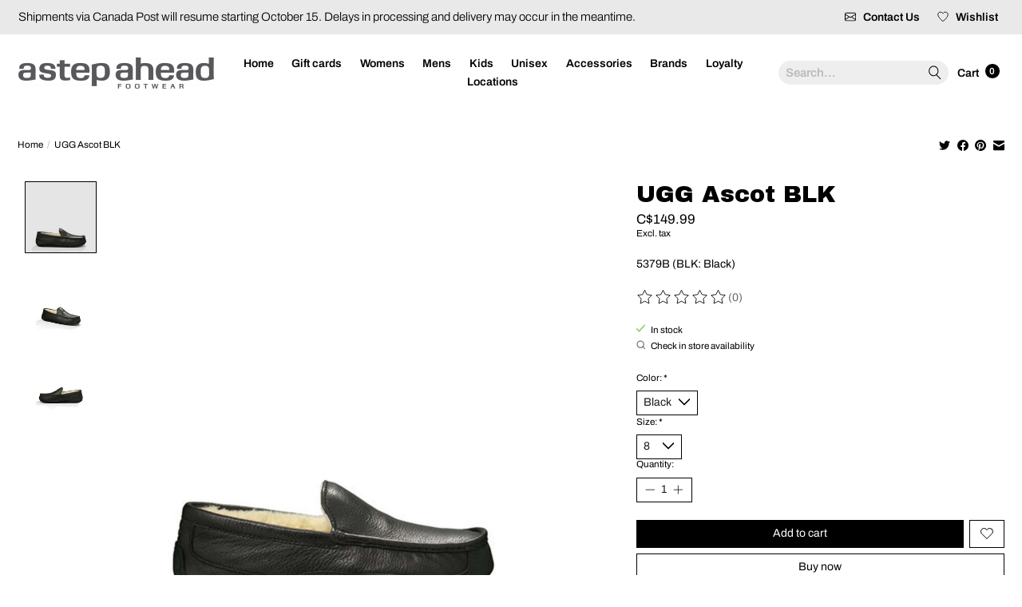

--- FILE ---
content_type: text/html;charset=utf-8
request_url: https://www.astepaheadfootwear.com/ugg-5379b-ascot.html
body_size: 13115
content:
<!DOCTYPE html>
<html lang="en">
  <head>
    <meta charset="utf-8"/>
<!-- [START] 'blocks/head.rain' -->
<!--

  (c) 2008-2025 Lightspeed Netherlands B.V.
  http://www.lightspeedhq.com
  Generated: 23-12-2025 @ 06:30:15

-->
<link rel="canonical" href="https://www.astepaheadfootwear.com/ugg-5379b-ascot.html"/>
<link rel="alternate" href="https://www.astepaheadfootwear.com/index.rss" type="application/rss+xml" title="New products"/>
<meta name="robots" content="noodp,noydir"/>
<meta property="og:url" content="https://www.astepaheadfootwear.com/ugg-5379b-ascot.html?source=facebook"/>
<meta property="og:site_name" content="A Step Ahead Footwear"/>
<meta property="og:title" content="UGG 5379B Ascot"/>
<meta property="og:description" content="5379B (BLK: Black)"/>
<meta property="og:image" content="https://cdn.shoplightspeed.com/shops/646169/files/56663881/ugg-ugg-ascot-blk.jpg"/>
<script src="https://www.powr.io/powr.js?external-type=lightspeed"></script>
<script src="https://ajax.googleapis.com/ajax/libs/jquery/1.9.1/jquery.min.js"></script>
<script src="https://services.elfsight.com/lightspeed/assets/plugins/jquery.instashow.packaged.js"></script>
<!--[if lt IE 9]>
<script src="https://cdn.shoplightspeed.com/assets/html5shiv.js?2025-02-20"></script>
<![endif]-->
<!-- [END] 'blocks/head.rain' -->
    <title>UGG 5379B Ascot - A Step Ahead Footwear</title>
    <meta name="description" content="5379B (BLK: Black)" />
    <meta name="keywords" content="Ugg, UGG, Ascot, BLK" />
    <meta http-equiv="X-UA-Compatible" content="IE=edge">
    <meta name="viewport" content="width=device-width, initial-scale=1">
    <meta name="apple-mobile-web-app-capable" content="yes">
    <meta name="apple-mobile-web-app-status-bar-style" content="black">
    
    <script>document.getElementsByTagName("html")[0].className += " js";</script>

    <link rel="shortcut icon" href="https://cdn.shoplightspeed.com/shops/646169/themes/15870/v/826478/assets/favicon.png?20231211231402" type="image/x-icon" />
    <link href='//fonts.googleapis.com/css?family=Archivo%20Narrow:400,300,600&display=swap' rel='stylesheet' type='text/css'>
    <link href='//fonts.googleapis.com/css?family=Archivo%20Black:400,300,600&display=swap' rel='stylesheet' type='text/css'>
    <link rel="stylesheet" href="https://cdn.shoplightspeed.com/assets/gui-2-0.css?2025-02-20" />
    <link rel="stylesheet" href="https://cdn.shoplightspeed.com/assets/gui-responsive-2-0.css?2025-02-20" />
    <link id="lightspeedframe" rel="stylesheet" href="https://cdn.shoplightspeed.com/shops/646169/themes/15870/assets/style.css?20251210184930" />
    <!-- browsers not supporting CSS variables -->
    <script>
      if(!('CSS' in window) || !CSS.supports('color', 'var(--color-var)')) {var cfStyle = document.getElementById('lightspeedframe');if(cfStyle) {var href = cfStyle.getAttribute('href');href = href.replace('style.css', 'style-fallback.css');cfStyle.setAttribute('href', href);}}
    </script>
    <link rel="stylesheet" href="https://cdn.shoplightspeed.com/shops/646169/themes/15870/assets/settings.css?20251210184930" />
    <link rel="stylesheet" href="https://cdn.shoplightspeed.com/shops/646169/themes/15870/assets/custom.css?20251210184930" />
    <link rel="stylesheet" href="https://cdn.shoplightspeed.com/shops/646169/themes/15870/assets/main.css?20251210184930" />

    <script src="https://cdn.shoplightspeed.com/assets/jquery-1-9-1.js?2025-02-20"></script>
    <script src="https://cdn.shoplightspeed.com/assets/jquery-ui-1-10-1.js?2025-02-20"></script>

  </head>
  <body>
    
          <header class="main-header main-header--mobile js-main-header position-relative">
  <div class="main-header__top-section">
    <div class="main-header__nav-grid justify-between@md container max-width-lg text-xs padding-y-xs">
      <div><div class="message_top">  <a href="#"> </a> <div>Shipments via Canada Post will resume starting October 15. Delays in processing and delivery may occur in the meantime.   </div> </div></div>
      <ul class="main-header__list flex-grow flex-basis-0 justify-end@md display@md">        
                
                        <li class="main-header__item">
          <a href="https://www.astepaheadfootwear.com/service/" class="main-header__link" title="Contact Us">
            <svg xmlns="http://www.w3.org/2000/svg" width="16" height="16" fill="none" class="bi bi-envelope icon margin-right-xs" viewBox="0 0 16 16">
  <path d="M0 4a2 2 0 0 1 2-2h12a2 2 0 0 1 2 2v8a2 2 0 0 1-2 2H2a2 2 0 0 1-2-2V4Zm2-1a1 1 0 0 0-1 1v.217l7 4.2 7-4.2V4a1 1 0 0 0-1-1H2Zm13 2.383-4.708 2.825L15 11.105V5.383Zm-.034 6.876-5.64-3.471L8 9.583l-1.326-.795-5.64 3.47A1 1 0 0 0 2 13h12a1 1 0 0 0 .966-.741ZM1 11.105l4.708-2.897L1 5.383v5.722Z"/>
</svg>
            <span>Contact Us</span>
          </a>
        </li>
        <li class="main-header__item">
                      <a href="https://www.astepaheadfootwear.com/account/wishlist/" class="main-header__link">
              <svg class="icon margin-right-xs" viewBox="0 0 24 25" fill="none"><title>Go to wishlist</title><path d="M11.3785 4.50387L12 5.42378L12.6215 4.50387C13.6598 2.96698 15.4376 1.94995 17.4545 1.94995C20.65 1.94995 23.232 4.49701 23.25 7.6084C23.2496 8.53335 22.927 9.71432 22.3056 11.056C21.689 12.3875 20.8022 13.8258 19.7333 15.249C17.6019 18.0872 14.7978 20.798 12.0932 22.4477L12 22.488L11.9068 22.4477C9.20215 20.798 6.3981 18.0872 4.26667 15.249C3.1978 13.8258 2.31101 12.3875 1.69437 11.056C1.07303 9.71436 0.750466 8.53342 0.75 7.60848C0.767924 4.49706 3.34993 1.94995 6.54545 1.94995C8.56242 1.94995 10.3402 2.96698 11.3785 4.50387Z" stroke="currentColor" stroke-width="1.5" fill="none"/></svg>
              <span class="">Wishlist</span>
            </a>
      		</li>
        <!--li class="main-header__item"><a href="https://www.astepaheadfootwear.com/account/" class="main-header__link" title="My account">Sign up / Log in</a></li-->
      </ul>
    </div>
  </div>
  <div class="main-header__mobile-content container max-width-lg padding-y-sm">
          <a href="https://www.astepaheadfootwear.com/" class="main-header__logo" title="A Step Ahead Footwear">
        <img src="https://cdn.shoplightspeed.com/shops/646169/themes/15870/v/393904/assets/logo.png?20221206054643" alt="A Step Ahead Footwear">
              </a>
        
    <div class="flex items-center">
            <a href="https://www.astepaheadfootwear.com/account/wishlist/" class="main-header__mobile-btn js-tab-focus">
        <svg class="icon" viewBox="0 0 24 25" fill="none"><title>Go to wishlist</title><path d="M11.3785 4.50387L12 5.42378L12.6215 4.50387C13.6598 2.96698 15.4376 1.94995 17.4545 1.94995C20.65 1.94995 23.232 4.49701 23.25 7.6084C23.2496 8.53335 22.927 9.71432 22.3056 11.056C21.689 12.3875 20.8022 13.8258 19.7333 15.249C17.6019 18.0872 14.7978 20.798 12.0932 22.4477L12 22.488L11.9068 22.4477C9.20215 20.798 6.3981 18.0872 4.26667 15.249C3.1978 13.8258 2.31101 12.3875 1.69437 11.056C1.07303 9.71436 0.750466 8.53342 0.75 7.60848C0.767924 4.49706 3.34993 1.94995 6.54545 1.94995C8.56242 1.94995 10.3402 2.96698 11.3785 4.50387Z" stroke="currentColor" stroke-width="1.5" fill="none"/></svg>
        <span class="sr-only">Wishlist</span>
      </a>
            <button class="reset main-header__mobile-btn js-tab-focus" aria-controls="cartDrawer">
        <svg class="icon" viewBox="0 0 24 25" fill="none"><title>Toggle cart</title><path d="M2.90171 9.65153C3.0797 8.00106 4.47293 6.75 6.13297 6.75H17.867C19.527 6.75 20.9203 8.00105 21.0982 9.65153L22.1767 19.6515C22.3839 21.5732 20.8783 23.25 18.9454 23.25H5.05454C3.1217 23.25 1.61603 21.5732 1.82328 19.6515L2.90171 9.65153Z" stroke="currentColor" stroke-width="1.5" fill="none"/>
        <path d="M7.19995 9.6001V5.7001C7.19995 2.88345 9.4833 0.600098 12.3 0.600098C15.1166 0.600098 17.4 2.88345 17.4 5.7001V9.6001" stroke="currentColor" stroke-width="1.5" fill="none"/>
        <circle cx="7.19996" cy="10.2001" r="1.8" fill="currentColor"/>
        <ellipse cx="17.4" cy="10.2001" rx="1.8" ry="1.8" fill="currentColor"/></svg>
        <span class="sr-only">Cart</span>
              </button>

      <button class="reset anim-menu-btn js-anim-menu-btn main-header__nav-control js-tab-focus" aria-label="Toggle menu">
        <i class="anim-menu-btn__icon anim-menu-btn__icon--close" aria-hidden="true"></i>
      </button>
    </div>
  </div>

  <div class="main-header__nav" role="navigation">
    <div class="main-header__nav-grid justify-between@md container max-width-lg padding-y-sm">
      <div class="main-header__nav-logo-wrapper flex-shrink-0">
        
                  <a href="https://www.astepaheadfootwear.com/" class="main-header__logo" title="A Step Ahead Footwear">
            <img src="https://cdn.shoplightspeed.com/shops/646169/themes/15870/v/393904/assets/logo.png?20221206054643" alt="A Step Ahead Footwear">
                      </a>
              </div>
      
      <form action="https://www.astepaheadfootwear.com/search/" method="get" role="search" class="padding-y-md hide@md">
        <label class="sr-only" for="searchInputMobile">Search</label>
        <input class="header-v3__nav-form-control form-control width-100%" value="" autocomplete="off" type="search" name="q" id="searchInputMobile" placeholder="Search...">
      </form>

      <ul class="main-header__list flex-grow flex-basis-0 flex-wrap justify-center@md">
        
                <li class="main-header__item">
          <a class="main-header__link" href="https://www.astepaheadfootwear.com/">Home</a>
        </li>
        
                <li class="main-header__item js-main-nav__item" style="display:none;">
          <a class="main-header__link js-main-nav__control" href="https://www.astepaheadfootwear.com/mens-footwear/">
            <span>Men&#039;s Footwear</span>            <svg class="main-header__dropdown-icon icon" viewBox="0 0 16 16"><polygon fill="currentColor" points="8,11.4 2.6,6 4,4.6 8,8.6 12,4.6 13.4,6 "></polygon></svg>                        <i class="main-header__arrow-icon" aria-hidden="true">
              <svg class="icon" viewBox="0 0 16 16">
                <g class="icon__group" fill="none" stroke="currentColor" stroke-linecap="square" stroke-miterlimit="10" stroke-width="2">
                  <path d="M2 2l12 12" />
                  <path d="M14 2L2 14" />
                </g>
              </svg>
            </i>
                        
          </a>
                    <ul class="main-header__dropdown">
            <li class="main-header__dropdown-item"><a href="https://www.astepaheadfootwear.com/mens-footwear/" class="main-header__dropdown-link hide@md">All Men&#039;s Footwear</a></li>
                                    <li class="main-header__dropdown-item">
              <a class="main-header__dropdown-link" href="https://www.astepaheadfootwear.com/mens-footwear/casual-boots/">
                Casual Boots
                                              </a>

                          </li>
                                                <li class="main-header__dropdown-item">
              <a class="main-header__dropdown-link" href="https://www.astepaheadfootwear.com/mens-footwear/casual-shoes/">
                Casual Shoes
                                              </a>

                          </li>
                                                <li class="main-header__dropdown-item">
              <a class="main-header__dropdown-link" href="https://www.astepaheadfootwear.com/mens-footwear/clogs/">
                Clogs
                                              </a>

                          </li>
                                                <li class="main-header__dropdown-item">
              <a class="main-header__dropdown-link" href="https://www.astepaheadfootwear.com/mens-footwear/dress-shoes/">
                Dress Shoes
                                              </a>

                          </li>
                                                <li class="main-header__dropdown-item">
              <a class="main-header__dropdown-link" href="https://www.astepaheadfootwear.com/mens-footwear/work-safety/">
                Work &amp; Safety
                                              </a>

                          </li>
                                                                                                <li class="main-header__dropdown-item">
              <a class="main-header__dropdown-link" href="https://www.astepaheadfootwear.com/mens-footwear/hiking/">
                Hiking
                                              </a>

                          </li>
                                                <li class="main-header__dropdown-item">
              <a class="main-header__dropdown-link" href="https://www.astepaheadfootwear.com/mens-footwear/rain-boots/">
                Rain Boots
                                              </a>

                          </li>
                                                <li class="main-header__dropdown-item">
              <a class="main-header__dropdown-link" href="https://www.astepaheadfootwear.com/mens-footwear/sandals/">
                Sandals
                                              </a>

                          </li>
                                                <li class="main-header__dropdown-item">
              <a class="main-header__dropdown-link" href="https://www.astepaheadfootwear.com/mens-footwear/slippers/">
                Slippers
                                              </a>

                          </li>
                                                <li class="main-header__dropdown-item">
              <a class="main-header__dropdown-link" href="https://www.astepaheadfootwear.com/mens-footwear/winter-boots/">
                Winter Boots
                                              </a>

                          </li>
                                                <li class="main-header__dropdown-item">
              <a class="main-header__dropdown-link" href="https://www.astepaheadfootwear.com/mens-footwear/sneakers/">
                Sneakers
                                              </a>

                          </li>
                                  </ul>
                  </li>
                <li class="main-header__item js-main-nav__item" style="display:none;">
          <a class="main-header__link js-main-nav__control" href="https://www.astepaheadfootwear.com/womens-footwear/">
            <span>Women&#039;s Footwear</span>            <svg class="main-header__dropdown-icon icon" viewBox="0 0 16 16"><polygon fill="currentColor" points="8,11.4 2.6,6 4,4.6 8,8.6 12,4.6 13.4,6 "></polygon></svg>                        <i class="main-header__arrow-icon" aria-hidden="true">
              <svg class="icon" viewBox="0 0 16 16">
                <g class="icon__group" fill="none" stroke="currentColor" stroke-linecap="square" stroke-miterlimit="10" stroke-width="2">
                  <path d="M2 2l12 12" />
                  <path d="M14 2L2 14" />
                </g>
              </svg>
            </i>
                        
          </a>
                    <ul class="main-header__dropdown">
            <li class="main-header__dropdown-item"><a href="https://www.astepaheadfootwear.com/womens-footwear/" class="main-header__dropdown-link hide@md">All Women&#039;s Footwear</a></li>
                                    <li class="main-header__dropdown-item">
              <a class="main-header__dropdown-link" href="https://www.astepaheadfootwear.com/womens-footwear/hiking/">
                Hiking
                                              </a>

                          </li>
                                                <li class="main-header__dropdown-item">
              <a class="main-header__dropdown-link" href="https://www.astepaheadfootwear.com/womens-footwear/sandals/">
                Sandals
                                              </a>

                          </li>
                                                <li class="main-header__dropdown-item">
              <a class="main-header__dropdown-link" href="https://www.astepaheadfootwear.com/womens-footwear/casual-shoes/">
                Casual Shoes
                                              </a>

                          </li>
                                                <li class="main-header__dropdown-item">
              <a class="main-header__dropdown-link" href="https://www.astepaheadfootwear.com/womens-footwear/rain-boots/">
                Rain Boots
                                              </a>

                          </li>
                                                <li class="main-header__dropdown-item">
              <a class="main-header__dropdown-link" href="https://www.astepaheadfootwear.com/womens-footwear/casual-boots/">
                Casual Boots
                                              </a>

                          </li>
                                                <li class="main-header__dropdown-item">
              <a class="main-header__dropdown-link" href="https://www.astepaheadfootwear.com/womens-footwear/work-safety/">
                Work &amp; Safety
                                              </a>

                          </li>
                                                <li class="main-header__dropdown-item">
              <a class="main-header__dropdown-link" href="https://www.astepaheadfootwear.com/womens-footwear/dress-shoes/">
                Dress Shoes
                                              </a>

                          </li>
                                                <li class="main-header__dropdown-item">
              <a class="main-header__dropdown-link" href="https://www.astepaheadfootwear.com/womens-footwear/slippers/">
                Slippers
                                              </a>

                          </li>
                                                <li class="main-header__dropdown-item">
              <a class="main-header__dropdown-link" href="https://www.astepaheadfootwear.com/womens-footwear/clogs/">
                Clogs
                                              </a>

                          </li>
                                                <li class="main-header__dropdown-item">
              <a class="main-header__dropdown-link" href="https://www.astepaheadfootwear.com/womens-footwear/sneakers/">
                Sneakers
                                              </a>

                          </li>
                                                <li class="main-header__dropdown-item">
              <a class="main-header__dropdown-link" href="https://www.astepaheadfootwear.com/womens-footwear/winter-boots/">
                Winter Boots
                                              </a>

                          </li>
                                                <li class="main-header__dropdown-item">
              <a class="main-header__dropdown-link" href="https://www.astepaheadfootwear.com/womens-footwear/dress-boots/">
                Dress Boots
                                              </a>

                          </li>
                                                          </ul>
                  </li>
                <li class="main-header__item js-main-nav__item" style="display:none;">
          <a class="main-header__link js-main-nav__control" href="https://www.astepaheadfootwear.com/childrens-footwear/">
            <span>Children&#039;s Footwear</span>            <svg class="main-header__dropdown-icon icon" viewBox="0 0 16 16"><polygon fill="currentColor" points="8,11.4 2.6,6 4,4.6 8,8.6 12,4.6 13.4,6 "></polygon></svg>                        <i class="main-header__arrow-icon" aria-hidden="true">
              <svg class="icon" viewBox="0 0 16 16">
                <g class="icon__group" fill="none" stroke="currentColor" stroke-linecap="square" stroke-miterlimit="10" stroke-width="2">
                  <path d="M2 2l12 12" />
                  <path d="M14 2L2 14" />
                </g>
              </svg>
            </i>
                        
          </a>
                    <ul class="main-header__dropdown">
            <li class="main-header__dropdown-item"><a href="https://www.astepaheadfootwear.com/childrens-footwear/" class="main-header__dropdown-link hide@md">All Children&#039;s Footwear</a></li>
                                                            <li class="main-header__dropdown-item">
              <a class="main-header__dropdown-link" href="https://www.astepaheadfootwear.com/childrens-footwear/casual-boots/">
                Casual Boots
                                              </a>

                          </li>
                                                <li class="main-header__dropdown-item">
              <a class="main-header__dropdown-link" href="https://www.astepaheadfootwear.com/childrens-footwear/casual-shoes/">
                Casual Shoes
                                              </a>

                          </li>
                                                <li class="main-header__dropdown-item">
              <a class="main-header__dropdown-link" href="https://www.astepaheadfootwear.com/childrens-footwear/clogs/">
                Clogs
                                              </a>

                          </li>
                                                                        <li class="main-header__dropdown-item">
              <a class="main-header__dropdown-link" href="https://www.astepaheadfootwear.com/childrens-footwear/hiking/">
                Hiking
                                              </a>

                          </li>
                                                <li class="main-header__dropdown-item">
              <a class="main-header__dropdown-link" href="https://www.astepaheadfootwear.com/childrens-footwear/rain-boots/">
                Rain Boots
                                              </a>

                          </li>
                                                <li class="main-header__dropdown-item">
              <a class="main-header__dropdown-link" href="https://www.astepaheadfootwear.com/childrens-footwear/sandals/">
                Sandals
                                              </a>

                          </li>
                                                <li class="main-header__dropdown-item">
              <a class="main-header__dropdown-link" href="https://www.astepaheadfootwear.com/childrens-footwear/slippers/">
                Slippers
                                              </a>

                          </li>
                                                <li class="main-header__dropdown-item">
              <a class="main-header__dropdown-link" href="https://www.astepaheadfootwear.com/childrens-footwear/sneakers/">
                Sneakers
                                              </a>

                          </li>
                                                <li class="main-header__dropdown-item">
              <a class="main-header__dropdown-link" href="https://www.astepaheadfootwear.com/childrens-footwear/winter-boots/">
                Winter Boots
                                              </a>

                          </li>
                                  </ul>
                  </li>
                <li class="main-header__item js-main-nav__item" style="display:none;">
          <a class="main-header__link js-main-nav__control" href="https://www.astepaheadfootwear.com/accessories/">
            <span>Accessories</span>            <svg class="main-header__dropdown-icon icon" viewBox="0 0 16 16"><polygon fill="currentColor" points="8,11.4 2.6,6 4,4.6 8,8.6 12,4.6 13.4,6 "></polygon></svg>                        <i class="main-header__arrow-icon" aria-hidden="true">
              <svg class="icon" viewBox="0 0 16 16">
                <g class="icon__group" fill="none" stroke="currentColor" stroke-linecap="square" stroke-miterlimit="10" stroke-width="2">
                  <path d="M2 2l12 12" />
                  <path d="M14 2L2 14" />
                </g>
              </svg>
            </i>
                        
          </a>
                    <ul class="main-header__dropdown">
            <li class="main-header__dropdown-item"><a href="https://www.astepaheadfootwear.com/accessories/" class="main-header__dropdown-link hide@md">All Accessories</a></li>
                                    <li class="main-header__dropdown-item">
              <a class="main-header__dropdown-link" href="https://www.astepaheadfootwear.com/accessories/shoe-care/">
                Shoe Care
                                              </a>

                          </li>
                                                <li class="main-header__dropdown-item">
              <a class="main-header__dropdown-link" href="https://www.astepaheadfootwear.com/accessories/insoles-arch-supports/">
                Insoles / Arch Supports
                                              </a>

                          </li>
                                  </ul>
                  </li>
                <li class="main-header__item js-main-nav__item" style="display:none;">
          <a class="main-header__link js-main-nav__control" href="https://www.astepaheadfootwear.com/unisex-footwear/">
            <span>Unisex Footwear</span>            <svg class="main-header__dropdown-icon icon" viewBox="0 0 16 16"><polygon fill="currentColor" points="8,11.4 2.6,6 4,4.6 8,8.6 12,4.6 13.4,6 "></polygon></svg>                        <i class="main-header__arrow-icon" aria-hidden="true">
              <svg class="icon" viewBox="0 0 16 16">
                <g class="icon__group" fill="none" stroke="currentColor" stroke-linecap="square" stroke-miterlimit="10" stroke-width="2">
                  <path d="M2 2l12 12" />
                  <path d="M14 2L2 14" />
                </g>
              </svg>
            </i>
                        
          </a>
                    <ul class="main-header__dropdown">
            <li class="main-header__dropdown-item"><a href="https://www.astepaheadfootwear.com/unisex-footwear/" class="main-header__dropdown-link hide@md">All Unisex Footwear</a></li>
                                    <li class="main-header__dropdown-item js-main-nav__item position-relative">
              <a class="main-header__dropdown-link js-main-nav__control flex justify-between " href="https://www.astepaheadfootwear.com/unisex-footwear/adults/">
                Adults
                <svg class="dropdown__desktop-icon icon" aria-hidden="true" viewBox="0 0 12 12"><polyline stroke-width="1" stroke="currentColor" fill="none" stroke-linecap="round" stroke-linejoin="round" points="3.5 0.5 9.5 6 3.5 11.5"></polyline></svg>                                <i class="main-header__arrow-icon" aria-hidden="true">
                  <svg class="icon" viewBox="0 0 16 16">
                    <g class="icon__group" fill="none" stroke="currentColor" stroke-linecap="square" stroke-miterlimit="10" stroke-width="2">
                      <path d="M2 2l12 12" />
                      <path d="M14 2L2 14" />
                    </g>
                  </svg>
                </i>
                              </a>

                            <ul class="main-header__dropdown">
                <li><a href="https://www.astepaheadfootwear.com/unisex-footwear/adults/" class="main-header__dropdown-link hide@md">All Adults</a></li>
                                <li><a class="main-header__dropdown-link" href="https://www.astepaheadfootwear.com/unisex-footwear/adults/sandals/">Sandals</a></li>
                                <li><a class="main-header__dropdown-link" href="https://www.astepaheadfootwear.com/unisex-footwear/adults/casual-boots/">Casual Boots</a></li>
                                <li><a class="main-header__dropdown-link" href="https://www.astepaheadfootwear.com/unisex-footwear/adults/casual-shoes/">Casual Shoes</a></li>
                                <li><a class="main-header__dropdown-link" href="https://www.astepaheadfootwear.com/unisex-footwear/adults/clogs/">Clogs</a></li>
                                <li><a class="main-header__dropdown-link" href="https://www.astepaheadfootwear.com/unisex-footwear/adults/dress-boot/">Dress Boot</a></li>
                                <li><a class="main-header__dropdown-link" href="https://www.astepaheadfootwear.com/unisex-footwear/adults/dress-shoe/">Dress Shoe</a></li>
                                <li><a class="main-header__dropdown-link" href="https://www.astepaheadfootwear.com/unisex-footwear/adults/rain-boot/">Rain Boot</a></li>
                                <li><a class="main-header__dropdown-link" href="https://www.astepaheadfootwear.com/unisex-footwear/adults/slippers/">Slippers</a></li>
                                <li><a class="main-header__dropdown-link" href="https://www.astepaheadfootwear.com/unisex-footwear/adults/sneakers/">Sneakers</a></li>
                                <li><a class="main-header__dropdown-link" href="https://www.astepaheadfootwear.com/unisex-footwear/adults/winter-boots/">Winter Boots</a></li>
                                <li><a class="main-header__dropdown-link" href="https://www.astepaheadfootwear.com/unisex-footwear/adults/work-safety/">Work &amp; Safety</a></li>
                                <li><a class="main-header__dropdown-link" href="https://www.astepaheadfootwear.com/unisex-footwear/adults/athletic-shoes/">Athletic Shoes</a></li>
                                <li><a class="main-header__dropdown-link" href="https://www.astepaheadfootwear.com/unisex-footwear/adults/hiking/">Hiking</a></li>
                              </ul>
                          </li>
                                  </ul>
                  </li>
        
                <li class="main-header__item">
            <a class="main-header__link" href="https://www.astepaheadfootwear.com/giftcard/" >Gift cards</a>
        </li>
        
        
        
                  <li class="main-header__item">
            <a class="main-header__link" href="https://www.astepaheadfootwear.com/womens-footwear/">
              Womens
            </a>
          </li>
                  <li class="main-header__item">
            <a class="main-header__link" href="https://www.astepaheadfootwear.com/mens-footwear/">
              Mens
            </a>
          </li>
                  <li class="main-header__item">
            <a class="main-header__link" href="https://www.astepaheadfootwear.com/childrens-footwear/">
              Kids
            </a>
          </li>
                  <li class="main-header__item">
            <a class="main-header__link" href="https://www.astepaheadfootwear.com/unisex-footwear/">
              Unisex
            </a>
          </li>
                  <li class="main-header__item">
            <a class="main-header__link" href="https://www.astepaheadfootwear.com/accessories/">
              Accessories
            </a>
          </li>
                  <li class="main-header__item">
            <a class="main-header__link" href="https://www.astepaheadfootwear.com/brands/">
              Brands
            </a>
          </li>
                  <li class="main-header__item">
            <a class="main-header__link" href="https://www.astepaheadfootwear.com/loyalty/">
              Loyalty
            </a>
          </li>
                  <li class="main-header__item">
            <a class="main-header__link" href="https://www.astepaheadfootwear.com/service/store-locations/">
              Locations
            </a>
          </li>
                
        <li class="main-header__item hide@md">
          <ul class="main-header__list main-header__list--mobile-items">        
            
                                    <li class="main-header__item"><a href="https://www.astepaheadfootwear.com/account/" class="main-header__link" title="My account">Sign up / Log in</a></li>
          </ul>
        </li>
        
      </ul>

      <ul class="main-header__list flex-shrink-0 justify-end@md display@md nav-item-left">
        <li class="main-header__item">
          <form action="https://www.astepaheadfootwear.com/search/" method="get" role="search" class="max-width-lg search-form">
          <label class="sr-only" for="searchInput">Search</label>
          <input class="header-v3__nav-form-control form-control" value="" autocomplete="off" type="search" name="q" id="searchInput" placeholder="Search...">
            <button class="reset search-input__btn main-header__link main-header__link--icon js-tab-focus" aria-label="Toggle icon">
            <svg class="icon switch-icon__icon--a" viewBox="0 0 24 25"><title>Toggle search</title><path fill-rule="evenodd" clip-rule="evenodd" d="M17.6032 9.55171C17.6032 13.6671 14.267 17.0033 10.1516 17.0033C6.03621 17.0033 2.70001 13.6671 2.70001 9.55171C2.70001 5.4363 6.03621 2.1001 10.1516 2.1001C14.267 2.1001 17.6032 5.4363 17.6032 9.55171ZM15.2499 16.9106C13.8031 17.9148 12.0461 18.5033 10.1516 18.5033C5.20779 18.5033 1.20001 14.4955 1.20001 9.55171C1.20001 4.60787 5.20779 0.600098 10.1516 0.600098C15.0955 0.600098 19.1032 4.60787 19.1032 9.55171C19.1032 12.0591 18.0724 14.3257 16.4113 15.9507L23.2916 22.8311C23.5845 23.1239 23.5845 23.5988 23.2916 23.8917C22.9987 24.1846 22.5239 24.1846 22.231 23.8917L15.2499 16.9106Z" fill="currentColor"/></svg>

            <svg class="icon switch-icon__icon--b" viewBox="0 0 32 32"><title>Toggle search</title><g fill="none" stroke="currentColor" stroke-miterlimit="10" stroke-linecap="round" stroke-linejoin="round" stroke-width="2"><line x1="27" y1="5" x2="5" y2="27"></line><line x1="27" y1="27" x2="5" y2="5"></line></g></svg>
          </button>
        </form>          
        </li>
        <li class="main-header__item">
          <a href="#0" class="main-header__link main-header__link--icon" aria-controls="cartDrawer">
            Cart
            <span class="counter counter--cart margin-left-xxs">0</span>
          </a>
        </li>
      </ul>
      
    </div>
  </div>
</header>

<div class="drawer dr-cart js-drawer" id="cartDrawer">
  <div class="drawer__content bg shadow-md flex flex-column" role="alertdialog" aria-labelledby="drawer-cart-title">
    <header class="flex items-center justify-between flex-shrink-0 padding-x-md padding-y-md">
      <h1 id="drawer-cart-title" class="text-base text-truncate">Shopping cart</h1>

      <button class="reset drawer__close-btn js-drawer__close js-tab-focus">
        <svg class="icon icon--xs" viewBox="0 0 16 16"><title>Close cart panel</title><g stroke-width="2" stroke="currentColor" fill="none" stroke-linecap="round" stroke-linejoin="round" stroke-miterlimit="10"><line x1="13.5" y1="2.5" x2="2.5" y2="13.5"></line><line x1="2.5" y1="2.5" x2="13.5" y2="13.5"></line></g></svg>
      </button>
    </header>

    <div class="drawer__body padding-x-md padding-bottom-sm js-drawer__body">
            <p class="margin-y-xxxl color-contrast-medium text-sm text-center">Your cart is currently empty</p>
          </div>

    <footer class="padding-x-md padding-y-md flex-shrink-0">
      <p class="text-sm text-center color-contrast-medium margin-bottom-sm">Safely pay with:</p>
      <p class="text-sm flex flex-wrap gap-xs text-xs@md justify-center">
                  <a href="https://www.astepaheadfootwear.com/service/payment-methods/" title="Credit Card">
            <img src="https://cdn.shoplightspeed.com/assets/icon-payment-creditcard.png?2025-02-20" alt="Credit Card" height="16" />
          </a>
                  <a href="https://www.astepaheadfootwear.com/service/payment-methods/" title="MasterCard">
            <img src="https://cdn.shoplightspeed.com/assets/icon-payment-mastercard.png?2025-02-20" alt="MasterCard" height="16" />
          </a>
                  <a href="https://www.astepaheadfootwear.com/service/payment-methods/" title="Visa">
            <img src="https://cdn.shoplightspeed.com/assets/icon-payment-visa.png?2025-02-20" alt="Visa" height="16" />
          </a>
                  <a href="https://www.astepaheadfootwear.com/service/payment-methods/" title="American Express">
            <img src="https://cdn.shoplightspeed.com/assets/icon-payment-americanexpress.png?2025-02-20" alt="American Express" height="16" />
          </a>
              </p>
    </footer>
  </div>
</div>                  	  
  
<section class="container max-width-lg product js-product">
  <div class="padding-y-lg grid gap-md">
    <div class="col-6@md">
      <nav class="breadcrumbs text-sm" aria-label="Breadcrumbs">
  <ol class="flex flex-wrap gap-xxs">
    <li class="breadcrumbs__item">
    	<a href="https://www.astepaheadfootwear.com/" class="color-inherit text-underline-hover">Home</a>
      <span class="color-contrast-low margin-left-xxs" aria-hidden="true">/</span>
    </li>
        <li class="breadcrumbs__item" aria-current="page">
            UGG Ascot BLK
          </li>
      </ol>
</nav>    </div>
    <div class="col-6@md">
    	<ul class="sharebar flex flex-wrap gap-xs justify-end@md">
        <li>
          <a class="sharebar__btn text-underline-hover js-social-share" data-social="twitter" data-text="Ugg UGG Ascot BLK on https://www.astepaheadfootwear.com/ugg-5379b-ascot.html" data-hashtags="" href="https://twitter.com/intent/tweet"><svg class="icon" viewBox="0 0 16 16"><title>Share on Twitter</title><g><path d="M16,3c-0.6,0.3-1.2,0.4-1.9,0.5c0.7-0.4,1.2-1,1.4-1.8c-0.6,0.4-1.3,0.6-2.1,0.8c-0.6-0.6-1.5-1-2.4-1 C9.3,1.5,7.8,3,7.8,4.8c0,0.3,0,0.5,0.1,0.7C5.2,5.4,2.7,4.1,1.1,2.1c-0.3,0.5-0.4,1-0.4,1.7c0,1.1,0.6,2.1,1.5,2.7 c-0.5,0-1-0.2-1.5-0.4c0,0,0,0,0,0c0,1.6,1.1,2.9,2.6,3.2C3,9.4,2.7,9.4,2.4,9.4c-0.2,0-0.4,0-0.6-0.1c0.4,1.3,1.6,2.3,3.1,2.3 c-1.1,0.9-2.5,1.4-4.1,1.4c-0.3,0-0.5,0-0.8,0c1.5,0.9,3.2,1.5,5,1.5c6,0,9.3-5,9.3-9.3c0-0.1,0-0.3,0-0.4C15,4.3,15.6,3.7,16,3z"></path></g></svg></a>
        </li>

        <li>
          <a class="sharebar__btn text-underline-hover js-social-share" data-social="facebook" data-url="https://www.astepaheadfootwear.com/ugg-5379b-ascot.html" href="https://www.facebook.com/sharer.php"><svg class="icon" viewBox="0 0 16 16"><title>Share on Facebook</title><g><path d="M16,8.048a8,8,0,1,0-9.25,7.9V10.36H4.719V8.048H6.75V6.285A2.822,2.822,0,0,1,9.771,3.173a12.2,12.2,0,0,1,1.791.156V5.3H10.554a1.155,1.155,0,0,0-1.3,1.25v1.5h2.219l-.355,2.312H9.25v5.591A8,8,0,0,0,16,8.048Z"></path></g></svg></a>
        </li>

        <li>
          <a class="sharebar__btn text-underline-hover js-social-share" data-social="pinterest" data-description="Ugg UGG Ascot BLK" data-media="https://cdn.shoplightspeed.com/shops/646169/files/56663881/image.jpg" data-url="https://www.astepaheadfootwear.com/ugg-5379b-ascot.html" href="https://pinterest.com/pin/create/button"><svg class="icon" viewBox="0 0 16 16"><title>Share on Pinterest</title><g><path d="M8,0C3.6,0,0,3.6,0,8c0,3.4,2.1,6.3,5.1,7.4c-0.1-0.6-0.1-1.6,0-2.3c0.1-0.6,0.9-4,0.9-4S5.8,8.7,5.8,8 C5.8,6.9,6.5,6,7.3,6c0.7,0,1,0.5,1,1.1c0,0.7-0.4,1.7-0.7,2.7c-0.2,0.8,0.4,1.4,1.2,1.4c1.4,0,2.5-1.5,2.5-3.7 c0-1.9-1.4-3.3-3.3-3.3c-2.3,0-3.6,1.7-3.6,3.5c0,0.7,0.3,1.4,0.6,1.8C5,9.7,5,9.8,5,9.9c-0.1,0.3-0.2,0.8-0.2,0.9 c0,0.1-0.1,0.2-0.3,0.1c-1-0.5-1.6-1.9-1.6-3.1C2.9,5.3,4.7,3,8.2,3c2.8,0,4.9,2,4.9,4.6c0,2.8-1.7,5-4.2,5c-0.8,0-1.6-0.4-1.8-0.9 c0,0-0.4,1.5-0.5,1.9c-0.2,0.7-0.7,1.6-1,2.1C6.4,15.9,7.2,16,8,16c4.4,0,8-3.6,8-8C16,3.6,12.4,0,8,0z"></path></g></svg></a>
        </li>

        <li>
          <a class="sharebar__btn text-underline-hover js-social-share" data-social="mail" data-subject="Email Subject" data-body="Ugg UGG Ascot BLK on https://www.astepaheadfootwear.com/ugg-5379b-ascot.html" href="/cdn-cgi/l/email-protection#be">
            <svg class="icon" viewBox="0 0 16 16"><title>Share by Email</title><g><path d="M15,1H1C0.4,1,0,1.4,0,2v1.4l8,4.5l8-4.4V2C16,1.4,15.6,1,15,1z"></path> <path d="M7.5,9.9L0,5.7V14c0,0.6,0.4,1,1,1h14c0.6,0,1-0.4,1-1V5.7L8.5,9.9C8.22,10.04,7.78,10.04,7.5,9.9z"></path></g></svg>
          </a>
        </li>
      </ul>
    </div>
  </div>
  <div class="grid gap-md gap-xxl@md">
    <div class="col-6@md col-7@lg min-width-0">
      <div class="thumbslide thumbslide--vertical thumbslide--left js-thumbslide">
        <div class="slideshow js-product-v2__slideshow slideshow--transition-slide slideshow--ratio-1:1" data-control="hover">
          <p class="sr-only">Product image slideshow Items</p>
          
          <ul class="slideshow__content">
                        <li class="slideshow__item bg js-slideshow__item slideshow__item--selected" data-thumb="https://cdn.shoplightspeed.com/shops/646169/files/56663881/168x168x2/ugg-ugg-ascot-blk.jpg" id="item-1">
              <figure class="position-absolute height-100% width-100% top-0 left-0" data-scale="1.3">
                <div class="img-mag height-100% js-img-mag">    
                  <img class="img-mag__asset js-img-mag__asset" src="https://cdn.shoplightspeed.com/shops/646169/files/56663881/1652x1652x2/ugg-ugg-ascot-blk.jpg" alt="Ugg UGG Ascot BLK">
                </div>
              </figure>
            </li>
                        <li class="slideshow__item bg js-slideshow__item" data-thumb="https://cdn.shoplightspeed.com/shops/646169/files/56663967/168x168x2/ugg-ugg-ascot-blk.jpg" id="item-2">
              <figure class="position-absolute height-100% width-100% top-0 left-0" data-scale="1.3">
                <div class="img-mag height-100% js-img-mag">    
                  <img class="img-mag__asset js-img-mag__asset" src="https://cdn.shoplightspeed.com/shops/646169/files/56663967/1652x1652x2/ugg-ugg-ascot-blk.jpg" alt="Ugg UGG Ascot BLK">
                </div>
              </figure>
            </li>
                        <li class="slideshow__item bg js-slideshow__item" data-thumb="https://cdn.shoplightspeed.com/shops/646169/files/56663973/168x168x2/ugg-ugg-ascot-blk.jpg" id="item-3">
              <figure class="position-absolute height-100% width-100% top-0 left-0" data-scale="1.3">
                <div class="img-mag height-100% js-img-mag">    
                  <img class="img-mag__asset js-img-mag__asset" src="https://cdn.shoplightspeed.com/shops/646169/files/56663973/1652x1652x2/ugg-ugg-ascot-blk.jpg" alt="Ugg UGG Ascot BLK">
                </div>
              </figure>
            </li>
                      </ul>
        </div>
      
        <div class="thumbslide__nav-wrapper" aria-hidden="true">
          <nav class="thumbslide__nav"> 
            <ol class="thumbslide__nav-list">
              <!-- this content will be created using JavaScript -->
            </ol>
          </nav>
        </div>
      </div>
    </div>

    <div class="col-6@md col-5@lg">

      <div class="text-component v-space-xs margin-bottom-md">
        <h1>
                  UGG Ascot BLK
                </h1>
        
        
        <div class="product__price-wrapper margin-bottom-md">
                    <div class="product__price text-md">C$149.99</div>
                    
                            		<small class="price-tax">Excl. tax</small>                    
          
        </div>
        <p class="">5379B (BLK: Black)</p>
      </div>
      
            <div class="rating js-rating js-rating--read-only margin-bottom-md flex items-center">
                <p class="sr-only">The rating of this product is <span class="rating__value js-rating__value">0</span> out of 5</p>

        <a href="#proTabPanelReviews" class="rating__link" aria-label="Read reviews">
          <div class="rating__control overflow-hidden rating__control--is-hidden js-rating__control">
            <svg width="24" height="24" viewBox="0 0 24 24"><polygon points="12 1.489 15.09 7.751 22 8.755 17 13.629 18.18 20.511 12 17.261 5.82 20.511 7 13.629 2 8.755 8.91 7.751 12 1.489" fill="currentColor"/></svg>
          </div>
        </a>
        <span class="opacity-60%">(0)</span>
      </div>
            
            <div class="flex flex-column gap-xs margin-bottom-md text-sm">
                <div class="in-stock">
                    <svg class="icon margin-right-xs color-success" viewBox="0 0 16 16"><g stroke-width="2" fill="none" stroke="currentColor" stroke-linecap="round" stroke-linejoin="round" stroke-miterlimit="10"><polyline points="1,9 5,13 15,3 "></polyline> </g></svg>In stock
                               
        </div>
                
                  <div class="omni-location-inventory">
          	<button class="reset text-underline-hover" id="productLocationInventory"><svg class="icon margin-right-xs color-contrast-medium" viewBox="0 0 16 16"><g stroke-width="2" fill="none" stroke="currentColor" stroke-linecap="round" stroke-linejoin="round" stroke-miterlimit="10"><circle cx="7.5" cy="7.5" r="6"></circle> <line x1="15.5" y1="15.5" x2="11.742" y2="11.742"></line> </g></svg>Check in store availability</button>
          </div>
          

  <link rel="stylesheet" type="text/css" href="https://cdn.shoplightspeed.com/assets/gui-core.css?2025-02-20" />

  <div id="gui-modal-product-inventory-location-wrapper">
   <div class="gui-modal-product-inventory-location-background"></div>
   <div class="gui-modal-product-inventory-location" >
     <div class="gui-modal-product-inventory-location-header">
       <p class="gui-modal-product-inventory-location-label">Available in store</p>
       <span id="gui-modal-product-inventory-location-close">Close</span>
     </div>
     <!-- Modal content -->
     <div class="gui-modal-product-inventory-location-container">
       <div id="gui-modal-product-inventory-location-content" class="gui-modal-product-inventory-location-content"></div>
       <div id="gui-modal-product-inventory-location-footer" class="gui-modal-product-inventory-location-footer"></div>
     </div>
   </div>
  </div>

  <script data-cfasync="false" src="/cdn-cgi/scripts/5c5dd728/cloudflare-static/email-decode.min.js"></script><script>
    (function() {
      function getInventoryState(quantity) {
        let inventoryPerLocationSetting = 'show_levels';
        switch(inventoryPerLocationSetting) {
          case 'show_levels':
            return quantity > 0 ? 'In stock ('+ quantity +')' : 'Out of stock';
          default:
            return quantity > 0 ? 'In stock' : 'Out of stock';
        }
      }

      function createLocationRow(data, isFirstItem) {
        var locationData = data.location;

        if(!location){
          return null;
        }

        var firstItem      = isFirstItem ? '<hr class="gui-modal-product-inventory-location-content-row-divider"/>' : '';
        var inventoryState = getInventoryState(data.inventory);
        var titleString    = 'state at location';

        titleString = titleString.replace('state', inventoryState);
        titleString = titleString.replace('location', locationData.title);

        return [
          '<div class="gui-modal-product-inventory-location-content-row">', firstItem,
          '<p class="bold">', titleString, '</p>',
          '<p class="gui-product-inventory-address">', locationData.address.formatted, '</p>',
          '<hr class="gui-modal-product-inventory-location-content-row-divider"/>',
          '</div>'].join('');
      }

      function handleError(){
        $('#gui-modal-product-inventory-location-wrapper').show();
        $('#gui-modal-product-inventory-location-content').html('<div class="gui-modal-product-inventory-location-footer">Stock information is currently unavailable for this product. Please try again later.</div>');
      }

      // Get product inventory location information
      function inventoryOnClick() {
        $.getJSON('https://www.astepaheadfootwear.com/product-inventory/?id=96788152', function (response) {

          if(!response || !response.productInventory || (response.productInventory.locations && !response.productInventory.locations.length)){
            handleError();
            return;
          }

          var locations = response.productInventory.locations || [];

          var rows = locations.map(function(item, index) {
            return createLocationRow(item, index === 0)
          });

          $('#gui-modal-product-inventory-location-content').html(rows);

          var dateObj = new Date();
          var hours = dateObj.getHours() < 10 ? '0' + dateObj.getHours() : dateObj.getHours();
          var minutes = dateObj.getMinutes() < 10 ? '0' + dateObj.getMinutes() : dateObj.getMinutes();

          var footerContent = [
              '<div>',
              '<span class="bold">', 'Last updated:', '</span> ',
              'Today at ', hours, ':', minutes,
              '</div>',
              '<div>Online and in-store prices may differ</div>'].join('');

          $('#gui-modal-product-inventory-location-footer').html(footerContent);

          $('#gui-modal-product-inventory-location-wrapper').show();
        }).fail(handleError);
      }

      $('#productLocationInventory').on('click', inventoryOnClick);

      // When the user clicks on 'Close' in the modal, close it
      $('#gui-modal-product-inventory-location-close').on('click', function(){
        $('#gui-modal-product-inventory-location-wrapper').hide();
      });

      // When the user clicks anywhere outside of the modal, close it
      $('.gui-modal-product-inventory-location-background').on('click', function(){
        $('#gui-modal-product-inventory-location-wrapper').hide();
      });
    })();
  </script>
              </div>
            
      <form action="https://www.astepaheadfootwear.com/cart/add/96788152/" class="js-live-quick-checkout" id="product_configure_form" method="post">
                <div class="product-option row">
          <div class="col-md-12">
            <input type="hidden" name="bundle_id" id="product_configure_bundle_id" value="">
<div class="product-configure">
  <div class="product-configure-options" aria-label="Select an option of the product. This will reload the page to show the new option." role="region">
    <div class="product-configure-options-option">
      <label for="product_configure_option_color">Color: <em aria-hidden="true">*</em></label>
      <select name="matrix[color]" id="product_configure_option_color" onchange="document.getElementById('product_configure_form').action = 'https://www.astepaheadfootwear.com/product/matrix/58381790/'; document.getElementById('product_configure_form').submit();" aria-required="true">
        <option value="Black" selected="selected">Black</option>
      </select>
      <div class="product-configure-clear"></div>
    </div>
    <div class="product-configure-options-option">
      <label for="product_configure_option_size">Size: <em aria-hidden="true">*</em></label>
      <select name="matrix[size]" id="product_configure_option_size" onchange="document.getElementById('product_configure_form').action = 'https://www.astepaheadfootwear.com/product/matrix/58381790/'; document.getElementById('product_configure_form').submit();" aria-required="true">
        <option value="7">7</option>
        <option value="8" selected="selected">8</option>
        <option value="9">9</option>
        <option value="10">10</option>
        <option value="11">11</option>
        <option value="12">12</option>
      </select>
      <div class="product-configure-clear"></div>
    </div>
  </div>
<input type="hidden" name="matrix_non_exists" value="">
</div>

          </div>
        </div>
        
                <div class="margin-bottom-md">
          <label class="form-label margin-bottom-sm block" for="qtyInput">Quantity:</label>

          <div class="number-input number-input--v2 js-number-input inline-block">
          	<input class="form-control js-number-input__value" type="number" name="quantity" id="qtyInput" min="0" step="1" value="1">

            <button class="reset number-input__btn number-input__btn--plus js-number-input__btn" aria-label="Increase Quantity">
              <svg class="icon" viewBox="0 0 16 16" aria-hidden="true"><g><line fill="none" stroke="currentColor" stroke-linecap="round" stroke-linejoin="round" stroke-miterlimit="10" x1="8.5" y1="1.5" x2="8.5" y2="15.5"></line> <line fill="none" stroke="currentColor" stroke-linecap="round" stroke-linejoin="round" stroke-miterlimit="10" x1="1.5" y1="8.5" x2="15.5" y2="8.5"></line> </g></svg>
            </button>
            <button class="reset number-input__btn number-input__btn--minus js-number-input__btn" aria-label="Decrease Quantity">
              <svg class="icon" viewBox="0 0 16 16" aria-hidden="true"><g><line fill="none" stroke="currentColor" stroke-linecap="round" stroke-linejoin="round" stroke-miterlimit="10" x1="1.5" y1="8.5" x2="15.5" y2="8.5"></line> </g></svg>
            </button>
          </div>
        </div>
        <div class="margin-bottom-md">
          <div class="flex flex-column flex-row@sm gap-xxs">
            <button class="btn btn--primary btn--add-to-cart flex-grow" type="submit">Add to cart</button>
                        <a href="https://www.astepaheadfootwear.com/account/wishlistAdd/58381790/?variant_id=96788152" class="btn btn--subtle btn--wishlist">
              <span class="margin-right-xxs hide@sm">Add to wish list</span>
              <svg class="icon icon--xs" viewBox="0 0 16 16"><title>Add to wish list</title><path  stroke-width="1" stroke="currentColor" fill="none" stroke="currentColor" stroke-linecap="round" stroke-linejoin="round" stroke-miterlimit="10" d="M14.328,2.672 c-1.562-1.562-4.095-1.562-5.657,0C8.391,2.952,8.18,3.27,8,3.601c-0.18-0.331-0.391-0.65-0.672-0.93 c-1.562-1.562-4.095-1.562-5.657,0c-1.562,1.562-1.562,4.095,0,5.657L8,14.5l6.328-6.172C15.891,6.766,15.891,4.234,14.328,2.672z"></path></svg>
            </a>
                      </div>
                    <button class="btn btn--subtle btn--quick-checkout js-quick-checkout-trigger width-100% margin-top-xxs" type="submit" data-checkout-url="https://www.astepaheadfootwear.com/checkout/" data-clear-url="https://www.astepaheadfootwear.com/cart/clear/">Buy now</button>
                    <div class="flex gap-md margin-top-sm">
            <a href="https://www.astepaheadfootwear.com/compare/add/96788152/" class="text-underline-hover color-inherit text-sm flex items-center">
              <svg viewBox="0 0 16 16" class="icon margin-right-xxs"><title>swap-horizontal</title><g stroke-width="1" fill="none" stroke="currentColor" stroke-linecap="round" stroke-linejoin="round" stroke-miterlimit="10"><polyline points="3.5,0.5 0.5,3.5 3.5,6.5 "></polyline> <line x1="12.5" y1="3.5" x2="0.5" y2="3.5"></line> <polyline points="12.5,9.5 15.5,12.5 12.5,15.5 "></polyline> <line x1="3.5" y1="12.5" x2="15.5" y2="12.5"></line></g></svg>
              Add to comparison
            </a>
                      </div>
        </div>
        			</form>

    </div>
  </div>
</section>

<section class="container max-width-lg padding-y-xl">
	<div class="tabs js-tabs">
    <nav class="s-tabs">
      <ul class="s-tabs__list js-tabs__controls" aria-label="Tabs Interface">
        <li><a href="#proTabPanelInformation" class="tabs__control s-tabs__link s-tabs__link--current" aria-selected="true">Description</a></li>                <li><a href="#proTabPanelReviews" class="tabs__control s-tabs__link">Reviews (0)</a></li>      </ul>
    </nav>

    <div class="js-tabs__panels">
            <section id="proTabPanelInformation" class="padding-top-lg max-width-lg js-tabs__panel">
        <div class="text-component margin-bottom-md">
          <div class="description-info mb-3">
<div class="value content">True to the UGG® tradition of laid-back luxury, the Ascot is famous for its supple feel and stylish indoor/outdoor silhouette. An icon of casual elegance, full-grain leather features a sumptuously soft lining and lightweight, molded rubber outsole.</div>
<div class="mt-3">
<div class="product-badge-description"><span class="mt-2 mb-2 font-weight-bold">Sheepskin Lining</span> Vetted through extensive, industry-leading processes to ensure only the highest quality sheepskin makes the cut, delivering the signature feeling of UGG.</div>
</div>
</div>
<div class="details-info">
<div class="value content">
<ul>
<li>Full-grain leather upper</li>
<li>17mm UGGplush™ 80% upcycled wool, 20% lyocell lining or 17mm UGGplush™ 60% upcycled wool, 40% lyocell lining</li>
<li>17mm UGGplush™ 80% upcycled wool, 20% lyocell sockliner or 17mm UGGplush™ 60% upcycled wool, 40% lyocell sockliner</li>
<li>Foam footbed</li>
</ul>
</div>
</div>
        </div>
              </section>
            
      
            <section id="proTabPanelReviews" class="padding-top-lg max-width-lg js-tabs__panel">
        
        <div class="flex justify-between">
          <div class="right">
          <span>0</span> stars based on <span>0</span> reviews
          </div>
          <a href="https://www.astepaheadfootwear.com/account/review/58381790/" class="btn btn--subtle btn--sm">Add your review</a>

        </div>
      </section>
          </div>
  </div>
</section>



<div itemscope itemtype="https://schema.org/Product">
  <meta itemprop="name" content="Ugg UGG Ascot BLK">
  <meta itemprop="image" content="https://cdn.shoplightspeed.com/shops/646169/files/56663881/300x250x2/ugg-ugg-ascot-blk.jpg" />  <meta itemprop="brand" content="Ugg" />  <meta itemprop="description" content="5379B (BLK: Black)" />  <meta itemprop="itemCondition" itemtype="https://schema.org/OfferItemCondition" content="https://schema.org/NewCondition"/>
      

<div itemprop="offers" itemscope itemtype="https://schema.org/Offer">
      <meta itemprop="price" content="149.99" />
    <meta itemprop="priceCurrency" content="CAD" />
    <meta itemprop="validFrom" content="2025-12-23" />
  <meta itemprop="priceValidUntil" content="2026-03-23" />
  <meta itemprop="url" content="https://www.astepaheadfootwear.com/ugg-5379b-ascot.html" />
   <meta itemprop="availability" content="https://schema.org/InStock"/>
  <meta itemprop="inventoryLevel" content="1" />
 </div>
</div>
      <footer class="main-footer border-top">
  <div class="container max-width-lg">

        <div class="main-footer__content padding-y-xl grid gap-md">
      <div class="col-12@lg">
        <div class="grid gap-md">
          <div class="col-12@xs col-3@md">
                        <img src="https://cdn.shoplightspeed.com/shops/646169/themes/15870/assets/new-a-step-ahead-footwear-logo.png?20251210184930" class="footer-logo margin-bottom-md" alt="A Step Ahead Footwear">
                        
            
          </div>
				
                              <div class="col-3@xs col-2@md">
            <h4 class="margin-bottom-xs text-md@md margin-top-xs"><a class="main-footer__link" href="https://www.astepaheadfootwear.com/womens-footwear/" title="Womens" >Womens</a></h4>
            <ul class="grid gap-xs text-sm@md">
                    
                                <li>
                  <a class="main-footer__link" href="https://www.astepaheadfootwear.com/womens-footwear/hiking/">Hiking</a>
                </li>
                                    
                                <li>
                  <a class="main-footer__link" href="https://www.astepaheadfootwear.com/womens-footwear/sandals/">Sandals</a>
                </li>
                                    
                                <li>
                  <a class="main-footer__link" href="https://www.astepaheadfootwear.com/womens-footwear/casual-shoes/">Casual Shoes</a>
                </li>
                                    
                                <li>
                  <a class="main-footer__link" href="https://www.astepaheadfootwear.com/womens-footwear/rain-boots/">Rain Boots</a>
                </li>
                                    
                                <li>
                  <a class="main-footer__link" href="https://www.astepaheadfootwear.com/womens-footwear/casual-boots/">Casual Boots</a>
                </li>
                                    
                                <li>
                  <a class="main-footer__link" href="https://www.astepaheadfootwear.com/womens-footwear/work-safety/">Work &amp; Safety</a>
                </li>
                                    
                                <li>
                  <a class="main-footer__link" href="https://www.astepaheadfootwear.com/womens-footwear/dress-shoes/">Dress Shoes</a>
                </li>
                                    
                                <li>
                  <a class="main-footer__link" href="https://www.astepaheadfootwear.com/womens-footwear/slippers/">Slippers</a>
                </li>
                                    
                                <li>
                  <a class="main-footer__link" href="https://www.astepaheadfootwear.com/womens-footwear/clogs/">Clogs</a>
                </li>
                                    
                                <li>
                  <a class="main-footer__link" href="https://www.astepaheadfootwear.com/womens-footwear/sneakers/">Sneakers</a>
                </li>
                                    
                                <li>
                  <a class="main-footer__link" href="https://www.astepaheadfootwear.com/womens-footwear/winter-boots/">Winter Boots</a>
                </li>
                                    
                                <li>
                  <a class="main-footer__link" href="https://www.astepaheadfootwear.com/womens-footwear/dress-boots/">Dress Boots</a>
                </li>
                                    
                                          </ul>
          </div>
          					
                              <div class="col-3@xs col-2@md">
            <h4 class="margin-bottom-xs text-md@md margin-top-xs"><a class="main-footer__link" href="https://www.astepaheadfootwear.com/mens-footwear/" title="Mens" >Mens</a></h4>
            <ul class="grid gap-xs text-sm@md">
                      
                               <li>
                  <a class="main-footer__link" href="https://www.astepaheadfootwear.com/mens-footwear/casual-boots/">Casual Boots</a>
                </li>
                                      
                               <li>
                  <a class="main-footer__link" href="https://www.astepaheadfootwear.com/mens-footwear/casual-shoes/">Casual Shoes</a>
                </li>
                                      
                               <li>
                  <a class="main-footer__link" href="https://www.astepaheadfootwear.com/mens-footwear/clogs/">Clogs</a>
                </li>
                                      
                               <li>
                  <a class="main-footer__link" href="https://www.astepaheadfootwear.com/mens-footwear/dress-shoes/">Dress Shoes</a>
                </li>
                                      
                               <li>
                  <a class="main-footer__link" href="https://www.astepaheadfootwear.com/mens-footwear/work-safety/">Work &amp; Safety</a>
                </li>
                                      
                                     
                                     
                               <li>
                  <a class="main-footer__link" href="https://www.astepaheadfootwear.com/mens-footwear/hiking/">Hiking</a>
                </li>
                                      
                               <li>
                  <a class="main-footer__link" href="https://www.astepaheadfootwear.com/mens-footwear/rain-boots/">Rain Boots</a>
                </li>
                                      
                               <li>
                  <a class="main-footer__link" href="https://www.astepaheadfootwear.com/mens-footwear/sandals/">Sandals</a>
                </li>
                                      
                               <li>
                  <a class="main-footer__link" href="https://www.astepaheadfootwear.com/mens-footwear/slippers/">Slippers</a>
                </li>
                                      
                               <li>
                  <a class="main-footer__link" href="https://www.astepaheadfootwear.com/mens-footwear/winter-boots/">Winter Boots</a>
                </li>
                                      
                               <li>
                  <a class="main-footer__link" href="https://www.astepaheadfootwear.com/mens-footwear/sneakers/">Sneakers</a>
                </li>
                                          </ul>
          </div>
          
                              <div class="col-3@xs col-2@md">
            <h4 class="margin-bottom-xs text-md@md margin-top-xs"><a class="main-footer__link" href="https://www.astepaheadfootwear.com/childrens-footwear/" title="Kids" >Kids</a></h4>
            <ul class="grid gap-xs text-sm@md">
                      
                                     
                               <li>
                  <a class="main-footer__link" href="https://www.astepaheadfootwear.com/childrens-footwear/casual-boots/">Casual Boots</a>
                </li>
                                      
                               <li>
                  <a class="main-footer__link" href="https://www.astepaheadfootwear.com/childrens-footwear/casual-shoes/">Casual Shoes</a>
                </li>
                                      
                               <li>
                  <a class="main-footer__link" href="https://www.astepaheadfootwear.com/childrens-footwear/clogs/">Clogs</a>
                </li>
                                      
                                     
                               <li>
                  <a class="main-footer__link" href="https://www.astepaheadfootwear.com/childrens-footwear/hiking/">Hiking</a>
                </li>
                                      
                               <li>
                  <a class="main-footer__link" href="https://www.astepaheadfootwear.com/childrens-footwear/rain-boots/">Rain Boots</a>
                </li>
                                      
                               <li>
                  <a class="main-footer__link" href="https://www.astepaheadfootwear.com/childrens-footwear/sandals/">Sandals</a>
                </li>
                                      
                               <li>
                  <a class="main-footer__link" href="https://www.astepaheadfootwear.com/childrens-footwear/slippers/">Slippers</a>
                </li>
                                      
                               <li>
                  <a class="main-footer__link" href="https://www.astepaheadfootwear.com/childrens-footwear/sneakers/">Sneakers</a>
                </li>
                                      
                               <li>
                  <a class="main-footer__link" href="https://www.astepaheadfootwear.com/childrens-footwear/winter-boots/">Winter Boots</a>
                </li>
                                          </ul>
          </div>
                    
                              <div class="col-3@xs col-2@md">
            <h4 class="margin-bottom-xs text-md@md margin-top-xs"><a class="main-footer__link" href="https://www.astepaheadfootwear.com/unisex-footwear/" title="Unisex" >Unisex</a></h4>
            <ul class="grid gap-xs text-sm@md">
                      
                               <li>
                  <a class="main-footer__link" href="https://www.astepaheadfootwear.com/unisex-footwear/adults/">Adults</a>
                </li>
                                          </ul>
          </div>
                  </div>
      </div>
      <div class="col-12@lg">
        <div class="grid gap-md">
          <div class="col-12@md">
            <div class="border-top margin-top-md margin-bottom-md"></div>
          </div>
        </div>
      </div>
      
      <div class="col-12@lg">
        <div class="grid gap-md">
          <div class="col-0@xs col-3@md">  
          </div>
					
                     <div class="col-4@xs col-3@md">
            <ul class="grid gap-xs text-sm@md">             
              <li>
                <a class="main-footer__link" href="https://www.astepaheadfootwear.com/service/shipping-returns/" title="Shipping and Returns">
                  Shipping and Returns
                </a>
              </li>
              <li>
                <a class="main-footer__link" href="https://www.astepaheadfootwear.com/service/about/" title="About Us">
                 About Us
                </a>
              </li>
               <li>
                <a class="main-footer__link" href="https://www.astepaheadfootwear.com/service/" title="" >
                  Contact Us
                </a>
              </li>
            </ul>
          </div>

                    <div class="col-4@xs col-3@md">
            <ul class="grid gap-xs text-sm@md">
              <li>
                <a class="main-footer__link" href="https://www.astepaheadfootwear.com/service/general-terms-conditions/" title="Terms and Conditions">
                  Terms and Conditions
                </a>
              </li>
              <li>
                <a class="main-footer__link" href="https://www.astepaheadfootwear.com/service/privacy-policy/" title="Privacy Policy">
                 Privacy Policy
                </a>
              </li>
            </ul>
          </div>
           <div class="col-4@xs col-3@md">
            <div class="main-footer__social-list flex flex-wrap gap-sm text-md@md">
                            <a class="main-footer__social-btn" href="https://www.instagram.com/astepaheadfootwear/" target="_blank">
                <svg class="icon" viewBox="0 0 16 16"><title>Follow us on Instagram</title><g><circle fill="currentColor" cx="12.145" cy="3.892" r="0.96"></circle> <path d="M8,12c-2.206,0-4-1.794-4-4s1.794-4,4-4s4,1.794,4,4S10.206,12,8,12z M8,6C6.897,6,6,6.897,6,8 s0.897,2,2,2s2-0.897,2-2S9.103,6,8,6z"></path> <path fill="currentColor" d="M12,16H4c-2.056,0-4-1.944-4-4V4c0-2.056,1.944-4,4-4h8c2.056,0,4,1.944,4,4v8C16,14.056,14.056,16,12,16z M4,2C3.065,2,2,3.065,2,4v8c0,0.953,1.047,2,2,2h8c0.935,0,2-1.065,2-2V4c0-0.935-1.065-2-2-2H4z"></path></g></svg>
              </a>
                            
                            <a class="main-footer__social-btn" href="https://www.facebook.com/astepaheadfootwear/" target="_blank">
                <svg class="icon" viewBox="0 0 16 16"><title>Follow us on Facebook</title><g><path d="M16,8.048a8,8,0,1,0-9.25,7.9V10.36H4.719V8.048H6.75V6.285A2.822,2.822,0,0,1,9.771,3.173a12.2,12.2,0,0,1,1.791.156V5.3H10.554a1.155,1.155,0,0,0-1.3,1.25v1.5h2.219l-.355,2.312H9.25v5.591A8,8,0,0,0,16,8.048Z"></path></g></svg>
              </a>
                            
                            <a class="main-footer__social-btn" href="https://twitter.com/asafootwear" target="_blank">
                <svg class="icon" viewBox="0 0 16 16"><title>Follow us on Twitter</title><g><path d="M16,3c-0.6,0.3-1.2,0.4-1.9,0.5c0.7-0.4,1.2-1,1.4-1.8c-0.6,0.4-1.3,0.6-2.1,0.8c-0.6-0.6-1.5-1-2.4-1 C9.3,1.5,7.8,3,7.8,4.8c0,0.3,0,0.5,0.1,0.7C5.2,5.4,2.7,4.1,1.1,2.1c-0.3,0.5-0.4,1-0.4,1.7c0,1.1,0.6,2.1,1.5,2.7 c-0.5,0-1-0.2-1.5-0.4c0,0,0,0,0,0c0,1.6,1.1,2.9,2.6,3.2C3,9.4,2.7,9.4,2.4,9.4c-0.2,0-0.4,0-0.6-0.1c0.4,1.3,1.6,2.3,3.1,2.3 c-1.1,0.9-2.5,1.4-4.1,1.4c-0.3,0-0.5,0-0.8,0c1.5,0.9,3.2,1.5,5,1.5c6,0,9.3-5,9.3-9.3c0-0.1,0-0.3,0-0.4C15,4.3,15.6,3.7,16,3z"></path></g></svg>
              </a>
                            
                      
                          </div>
          </div>
        </div>
      </div>
    </div>
  </div>

    <div class="main-footer__colophon border-top padding-y-md">
    <div class="container max-width-lg">
      <div class="flex flex-column items-center gap-sm flex-row@md justify-between@md">
        <div class="powered-by">
          <p class="text-sm text-xs@md">© 2025 A Step Ahead Footwear . All Rights Reserved. Vancouver Web Design by RainyTown Media
        </div>
  
        <div class="flex items-center">
                    
          <div class="payment-methods">
            <p class="text-sm flex flex-wrap gap-xs text-xs@md">
                              <a href="https://www.astepaheadfootwear.com/service/payment-methods/" title="Credit Card" class="payment-methods__item">
                  <img src="https://cdn.shoplightspeed.com/assets/icon-payment-creditcard.png?2025-02-20" alt="Credit Card" height="16" />
                </a>
                              <a href="https://www.astepaheadfootwear.com/service/payment-methods/" title="MasterCard" class="payment-methods__item">
                  <img src="https://cdn.shoplightspeed.com/assets/icon-payment-mastercard.png?2025-02-20" alt="MasterCard" height="16" />
                </a>
                              <a href="https://www.astepaheadfootwear.com/service/payment-methods/" title="Visa" class="payment-methods__item">
                  <img src="https://cdn.shoplightspeed.com/assets/icon-payment-visa.png?2025-02-20" alt="Visa" height="16" />
                </a>
                              <a href="https://www.astepaheadfootwear.com/service/payment-methods/" title="American Express" class="payment-methods__item">
                  <img src="https://cdn.shoplightspeed.com/assets/icon-payment-americanexpress.png?2025-02-20" alt="American Express" height="16" />
                </a>
                          </p>
          </div>
          
          <ul class="main-footer__list flex flex-grow flex-basis-0 justify-end@md">        
            
                      </ul>
        </div>
      </div>
    </div>
  </div>
</footer>        <!-- [START] 'blocks/body.rain' -->
<script>
(function () {
  var s = document.createElement('script');
  s.type = 'text/javascript';
  s.async = true;
  s.src = 'https://www.astepaheadfootwear.com/services/stats/pageview.js?product=58381790&hash=87f7';
  ( document.getElementsByTagName('head')[0] || document.getElementsByTagName('body')[0] ).appendChild(s);
})();
</script>
  <script>
$(function() {
    $('.home-product-tabs a.tab').on('click', function(){
        var data_tab = $(this).attr('data-tab');
        $('.home-product-tabs a.tab').each(function(){
            $(this).removeClass('active');
        });
        
        $(this).addClass('active');
        
        $('.home-products-content-tab').each(function(){
            if( $(this).hasClass(data_tab) ){
                $(this).addClass('active');
            }else{
                $(this).removeClass('active');
            }
        });
    })
});    
</script>
<!-- [END] 'blocks/body.rain' -->
    
    <script>
    	var viewOptions = 'View options';
    </script>
		
    <script src="https://cdn.shoplightspeed.com/shops/646169/themes/15870/assets/scripts-min.js?20251210184930"></script>
    <script src="https://cdn.shoplightspeed.com/assets/gui.js?2025-02-20"></script>
    <script src="https://cdn.shoplightspeed.com/assets/gui-responsive-2-0.js?2025-02-20"></script>
  <script>(function(){function c(){var b=a.contentDocument||a.contentWindow.document;if(b){var d=b.createElement('script');d.innerHTML="window.__CF$cv$params={r:'9b25cf2d1d78376a',t:'MTc2NjQ3MTQxNS4wMDAwMDA='};var a=document.createElement('script');a.nonce='';a.src='/cdn-cgi/challenge-platform/scripts/jsd/main.js';document.getElementsByTagName('head')[0].appendChild(a);";b.getElementsByTagName('head')[0].appendChild(d)}}if(document.body){var a=document.createElement('iframe');a.height=1;a.width=1;a.style.position='absolute';a.style.top=0;a.style.left=0;a.style.border='none';a.style.visibility='hidden';document.body.appendChild(a);if('loading'!==document.readyState)c();else if(window.addEventListener)document.addEventListener('DOMContentLoaded',c);else{var e=document.onreadystatechange||function(){};document.onreadystatechange=function(b){e(b);'loading'!==document.readyState&&(document.onreadystatechange=e,c())}}}})();</script><script defer src="https://static.cloudflareinsights.com/beacon.min.js/vcd15cbe7772f49c399c6a5babf22c1241717689176015" integrity="sha512-ZpsOmlRQV6y907TI0dKBHq9Md29nnaEIPlkf84rnaERnq6zvWvPUqr2ft8M1aS28oN72PdrCzSjY4U6VaAw1EQ==" data-cf-beacon='{"rayId":"9b25cf2d1d78376a","version":"2025.9.1","serverTiming":{"name":{"cfExtPri":true,"cfEdge":true,"cfOrigin":true,"cfL4":true,"cfSpeedBrain":true,"cfCacheStatus":true}},"token":"8247b6569c994ee1a1084456a4403cc9","b":1}' crossorigin="anonymous"></script>
</body>
</html>

--- FILE ---
content_type: text/css; charset=UTF-8
request_url: https://cdn.shoplightspeed.com/shops/646169/themes/15870/assets/custom.css?20251210184930
body_size: 1678
content:
/* 20251012025601 - v2 */
.gui,
.gui-block-linklist li a {
  color: #666666;
}

.gui-page-title,
.gui a.gui-bold,
.gui-block-subtitle,
.gui-table thead tr th,
.gui ul.gui-products li .gui-products-title a,
.gui-form label,
.gui-block-title.gui-dark strong,
.gui-block-title.gui-dark strong a,
.gui-content-subtitle {
  color: #000000;
}

.gui-block-inner strong {
  color: #848484;
}

.gui a {
  color: #0a8de9;
}

.gui-input.gui-focus,
.gui-text.gui-focus,
.gui-select.gui-focus {
  border-color: #0a8de9;
  box-shadow: 0 0 2px #0a8de9;
}

.gui-select.gui-focus .gui-handle {
  border-color: #0a8de9;
}

.gui-block,
.gui-block-title,
.gui-buttons.gui-border,
.gui-block-inner,
.gui-image {
  border-color: #8d8d8d;
}

.gui-block-title {
  color: #333333;
  background-color: #ffffff;
}

.gui-content-title {
  color: #333333;
}

.gui-form .gui-field .gui-description span {
  color: #666666;
}

.gui-block-inner {
  background-color: #f4f4f4;
}

.gui-block-option {
  border-color: #ededed;
  background-color: #f9f9f9;
}

.gui-block-option-block {
  border-color: #ededed;
}

.gui-block-title strong {
  color: #333333;
}

.gui-line,
.gui-cart-sum .gui-line {
  background-color: #cbcbcb;
}

.gui ul.gui-products li {
  border-color: #dcdcdc;
}

.gui-block-subcontent,
.gui-content-subtitle {
  border-color: #dcdcdc;
}

.gui-faq,
.gui-login,
.gui-password,
.gui-register,
.gui-review,
.gui-sitemap,
.gui-block-linklist li,
.gui-table {
  border-color: #dcdcdc;
}

.gui-block-content .gui-table {
  border-color: #ededed;
}

.gui-table thead tr th {
  border-color: #cbcbcb;
  background-color: #f9f9f9;
}

.gui-table tbody tr td {
  border-color: #ededed;
}

.gui a.gui-button-large,
.gui a.gui-button-small {
  border-color: #8d8d8d;
  color: #000000;
  background-color: #ffffff;
}

.gui a.gui-button-large.gui-button-action,
.gui a.gui-button-small.gui-button-action {
  border-color: #8d8d8d;
  color: #000000;
  background-color: #ffffff;
}

.gui a.gui-button-large:active,
.gui a.gui-button-small:active {
  background-color: #cccccc;
  border-color: #707070;
}

.gui a.gui-button-large.gui-button-action:active,
.gui a.gui-button-small.gui-button-action:active {
  background-color: #cccccc;
  border-color: #707070;
}

.gui-input,
.gui-text,
.gui-select,
.gui-number {
  border-color: #8d8d8d;
  background-color: #ffffff;
}

.gui-select .gui-handle,
.gui-number .gui-handle {
  border-color: #8d8d8d;
}

.gui-number .gui-handle a {
  background-color: #ffffff;
}

.gui-input input,
.gui-number input,
.gui-text textarea,
.gui-select .gui-value {
  color: #000000;
}

.gui-progressbar {
  background-color: #76c61b;
}

/* custom */
section .hero-slideshow li.carousel__item .hero-slideshow__banner .hero-slideshow__wrapper .container.justify-end{
  justify-content:center;
}
section .hero-slideshow li.carousel__item .hero-slideshow__banner .hero-slideshow__wrapper .container .text-component{
  background: #FFFFFF 0% 0% no-repeat padding-box;
  opacity: 0.9;
  padding: 60px;
}
section .hero-slideshow li.carousel__item .hero-slideshow__banner .hero-slideshow__wrapper .container .text-component .hero-slideshow__label,
section .hero-slideshow li.carousel__item .hero-slideshow__banner .hero-slideshow__wrapper .container .text-component .hero-slideshow__tite,
section .hero-slideshow li.carousel__item .hero-slideshow__banner .hero-slideshow__wrapper .container .text-component a.btn--primary{
  color: #58595B;
}
section .hero-slideshow li.carousel__item .hero-slideshow__banner .hero-slideshow__wrapper .container .text-component a.btn--primary,
.home.banner-card .banner-card__content a,
.home-shop .links a,
.home-newsletter form button.btn--primary{
	background:unset;
  padding:0 30px 5px 0;
  border-bottom: 1px solid #58595B;
}
section .hero-slideshow li.carousel__item .hero-slideshow__banner .hero-slideshow__wrapper .container .text-component a.btn--primary:after,
.home.banner-card .banner-card__content a:after,
.home-shop .links a:after,
.home-newsletter form button.btn--primary:after{
  content: "";
  position: absolute;
  right: 0;
  width: 10px;
  height: 10px;
  background: url(https://cdn.shoplightspeed.com/shops/646169/files/38222845/arrow.svg) no-repeat;
}
section.brands-logo-home{
  background:#EEEEEE;
}
ul.customer-logos li{
  width: 12.66%;
	margin-left: 4%;
}
ul.customer-logos li a.btn--morebrands{
  padding-bottom:5px;
  padding-left:0;
  border-bottom: 1px solid #58595B;
}
ul.customer-logos li a.btn--morebrands:after{
  content: "";
  position: absolute;
  right: 0;
  width: 10px;
  height: 10px;
  background: url(https://cdn.shoplightspeed.com/shops/646169/files/38222845/arrow.svg) no-repeat;
}
.home-product-tabs{
  text-align: center;
  margin-top: 20px;
}
.home-product-tabs a.tab{
  padding: 20px 40px;
	display: inline-block;
  font-size: 18px;
  color:#999999;
	text-decoration:none;
  cursor:pointer;
}
.home-product-tabs a.tab.active{
	color:#000000;
  text-decoration:underline;
  cursor:unset;
}
.home-products-content-tab{
  display:none;
}
.home-products-content-tab.active{
  display:block;
}
.home.banner-card .banner-card__content{
	align-items: center;
	justify-content: center;
  text-align:center;
  color: #000000;
  background: #FFFFFF 0% 0% no-repeat padding-box;
	opacity: 0.9;
  display: block;
	height: auto;
  position: absolute;
  top: 50%;
  left: 50%;
  -ms-transform: translate(-50%, -50%);
  transform: translate(-50%, -50%);
}
.home.banner-card .banner-card__content h5#card-small-title-1{
	font-size:12px;
}
.home.banner-card .banner-card__content h1#card-title-1{
  font-size:30px;
  color: #000000;
}
.home.banner-card .banner-card__content a{
  font-size:14px;
  margin-top:20px;
  color:#000000;
}
.home.banner-card .banner-card__content a:nth-of-type(1){
	margin-right:25px;
}
.home-shop .container{
  position:relative;
}
.home-shop .image{
	width:40%;
}
.home-shop-womens .image{
	float:left;
}
.home-shop-mens .image{
	float:right;
}
.home-shop .links{
  width: 60%;
  position: absolute;
  top: 50%;
  -ms-transform: translateY(-50%);
  transform: translateY(-50%);
  right: 0;
}
.home-shop-mens .links{
  left: 0;
}
.home-shop .links .title{
  margin-left:10%;
  padding-bottom:80px;
}
.home-shop .links .title h2{
  font-size:30px;
}
.home-shop .links .title h5{
 font-size:12px;
}
.home-shop .links .col{
  float:left;
}
.home-shop .links .col{
  margin-left: 10%;
}
.home-shop .links a{
  display:inline-block;
  color:#000000;
  font-size:14px;
  margin-bottom:40px;
}
.banner-card.banner-store-locations{
  padding-bottom:36.5%;
}
.home.banner-card.banner-store-locations .banner-card__content{
  padding:5%;
}
.home.banner-card.banner-store-locations .banner-card__content h5{
  font-size:12px;
  margin-bottom:10px;
}
.home.banner-card.banner-store-locations .banner-card__content a{
	margin:unset;
  padding: unset;
  font-size:30px;
  border-color:#000000;
}
.home.banner-card.banner-store-locations .banner-card__content a:after{
	content:none;
}
.home-bottom-banners{
  padding-top:1px;
  padding-bottom:0;
}
.home-bottom-banners ._5cols{
  flex-basis: calc(20% - 1px);
  margin: unset;
  margin-left: 1px;
}
.home-bottom-banners ._5cols:nth-of-type(1){
  margin-left: 0;
}
.home-bottom-banners ._5cols a{
  padding: 0;
  margin: 0;
  max-width: unset;
}
.home-newsletter .container{
  background:#EEEEEE;
  padding-top: 50px;
  padding-bottom: 50px;
}
.home-newsletter h5{
  font-size:12px;
}
.home-newsletter h2{
  font-size:30px;
}
.home-newsletter .col-6{
	padding-left: 10%;
}
.home-newsletter .right.col-6{
  padding-right: 10%;
  margin-top: 25px;
}
.home-newsletter form input{
	border: unset;
	border-bottom: 1px solid #000000;
  background:none;
  padding-left:0;
}
.home-newsletter form input::placeholder {
  opacity:50%;
}
.home-newsletter form button.btn--primary{
  padding: unset;
  border: unset;
  margin-left: -10px;
  width: 10px;
}


--- FILE ---
content_type: text/css; charset=UTF-8
request_url: https://cdn.shoplightspeed.com/shops/646169/themes/15870/assets/main.css?20251210184930
body_size: 1548
content:
@font-face {
  font-family: "Archivo-Light";
  src: url("/themes/15870/assets/archivo-light.ttf") format("truetype")
}
@font-face {
  font-family: "Archivo-Medium";
  src: url("/themes/15870/assets/archivo-medium.ttf") format("truetype")
}
@font-face {
  font-family: "Archivo-Regular";
  src: url("/themes/15870/assets/archivo-regular.ttf") format("truetype")
}
@font-face {
  font-family: "Archivo-Semibold";
  src: url("/themes/15870/assets/archivo-semibold.ttf") format("truetype")
}
body {
  font-size: 14px;
  font-family: "Archivo-Regular";
  letter-spacing: 0;
}
.main-header__nav-grid {
	font-family: "Archivo-Light";
  font-size: 15px;
}
.main-header__item {
	font-family: "Archivo-Semibold";
}
.main-header__item .main-header__link {
	font-size: 14px;
  text-decoration: none;
}
footer.main-footer.border-top {
    background-color: #58595B;
    color: white;
}
.sidebar__panel ul li {
margin: 10px 0;
}
.main-header__nav .main-header__list li.main-header__item.js-main-nav__item {
    display: none;
}
.main-footer .border-top {
  border-color: #777777;
}
.powered-by {
/*     width: 100%;
    text-align: center; */
    color: #AAAAAA;
}
footer.main-footer.border-top ul li {
    line-height: 20px;
}
.gui a {
  color: #000000;
}

.gui-input.gui-focus,
.gui-text.gui-focus,
.gui-select.gui-focus {
  border-color: #000000;
  box-shadow: 0 0 2px #000000;
}

.gui-select.gui-focus .gui-handle {
  border-color: #000000;
}
.main-header__link--icon span.counter.counter--cart {
    font-size: var(--text-sm);
    background-color: #000000;
    left:100%;
}
a.main-header__link.main-header__link--icon {
    position: relative;
    display: flex;
    align-items: center;
    height: 100%;
    text-decoration: none;
    transition: .2s;
}
form.search-form input {
    border-radius: 30px;
    height: 30px;
    background: #eee;
    border:0;
}
form.search-form input::-webkit-input-placeholder { /* Edge */
  color:#bbb;
}

form.search-form input:-ms-input-placeholder { /* Internet Explorer 10-11 */
  color:#bbb;
}

form.search-form input::placeholder {
  color:#bbb;
}
.main-header__mobile-content .main-header__logo {
	height: 39px;
}
ul.customer-logos li:first-child {
    margin-left: 0;
}
ul.nav-item-left {
	margin-right:28px;
}
.gb-section-spacing {
    padding-top: 48px;
    padding-bottom: 48px;
  float: left;
}
.gb-background-color--lightest {
    background-color: #fff;
}
.gb-background-image, .half-width-module .image-wrapper .video-wrapper, .half-width-module.module-with-background-image, .image_gallery_module ul li {
    background-size: cover;
    background-repeat: no-repeat;
    background-position: 50%;
}
.half-width-module--vertical-alignment-middle {
    -ms-flex-align: center;
    align-items: center;
}
.half-width-module .position {
    display: -ms-flexbox;
    display: flex;
}
.half-width-module .left {
    -ms-flex-direction: row;
    flex-direction: row;
}
.half-width-module .image-wrapper {
    background-repeat: no-repeat;
    background-position: 50%;
    background-size: contain;
}
.half-width-module-with-bullets__content, .half-width-module-with-bullets__media {
    display: -ms-flexbox;
    display: flex;
    -ms-flex-pack: center;
    justify-content: center;
}
.half-width-module .image-wrapper img {
    width: auto;
    margin-bottom: 0;
    display: block;
    border-radius: 6px;
    max-width: 100%;
    height: auto;
}
.half-width-module__actions {
    margin-bottom: 24px;
}
.gb-button-container {
    width: 100%;
    margin-bottom: 12px;
    display: -ms-flexbox;
    display: flex;
    -ms-flex-wrap: wrap;
    flex-wrap: wrap;
}
.gb-button-container--center-mobile {
    -ms-flex-pack: center;
    justify-content: center;
}
.button.secondary, .gb-button-jumpoff, .gb-button__more-info {
    display: inline;
    border: none;
    color: #e81c1c;
    font-family: lsDemibold,HelveticaNeue,Helvetica Neue,Helvetica,Arial,sans-serif;
    font-size: 1.17rem;
    font-weight: 700;
    line-height: 1.22;
    padding-right: 18px;
    position: relative;
}
.gb-button-jumpoff--left {
    margin-left: 0;
    padding-left: 0;
    text-align: left;
}
.gb-button-jumpoff__arrow {
    width: 16px;
    display: inline-block;
    position: absolute;
    margin-left: 6px;
}
.half-width-module .right {
    -ms-flex-direction: row-reverse;
    flex-direction: row-reverse;
}
.gui-col2-right .gui-col2-right-col1, .gui-col2-right .gui-col2-right-col2 {
	width: 100%;
  float: left;
}
.gui-block.gui-margin.gui-div-faq-links {
	display: none;
}
main#content.site-content {
    min-height: 60vh;
    overflow: hidden;
    width: 100%;
    margin-left: auto;
    margin-right: auto;
    position: relative;
    background-color: #fff;
}
.gui-block.gui-div-faq-form {
    border: none;
}
.gui-block.gui-div-faq-form .gui-buttons.gui-border {
    border: none;
}
@media screen and (min-width: 0) {
.col-xs-12, .twelve.column, .twelve.columns {
    width: 100%;
    float: left;
    padding-left: 12px;
    padding-right: 12px;
}
}
@media only screen and (min-width: 480px) {
  .gb-button-container--left {
      -ms-flex-pack: start;
      justify-content: flex-start;
  }
}

@media only screen and (min-width: 960px) {
  .half-width-module .image-wrapper img {
    object-fit: contain;
	}
  .col-md-6, .six.column, .six.columns {
    width: 50%;
    float: left;
    padding-left: 12px;
    padding-right: 12px;
}
  section.text-page__content {
    min-height: 300px;
}
}
@media only screen and (min-width: 1024px) {
  .half-width-module .left .image-wrapper {
    padding-right: 24px;
	}
  .half-width-module .left .content-wrapper {
    padding-left: 24px;
}
  .half-width-module .left .content-wrapper {
    padding-left: 54px;
}
  .half-width-module .right .image-wrapper {
    padding-left: 24px;
}
  .half-width-module .right .content-wrapper {
    padding-right: 24px;
}
  .gui-block.gui-div-faq-form {
    width: 50%;
    margin: 0 auto;
}
  .gui-col2-right-col1.gui-div-faq-questions {
    text-align: center;
}
}
@media only screen and (min-width: 1280px)
{
  .half-width-module .left .image-wrapper {
      padding-right: 0;
  }
  .half-width-module .right .image-wrapper {
    padding-left: 0;
}
  .half-width-module .right .content-wrapper {
    padding-right: 54px;
}
}
@media (min-width: 64rem) {
  li.main-header__item.js-main-nav__item {
    margin-right: var(--space-lg);
  }
}
@media (max-width: 960px) {
	.half-width-module .position {
    display: block;
}
}
@media (max-width: 767px) {
.home-shop .links .title {
    padding-bottom: 30px;
}
  .home-shop .links a {
  margin-bottom: 20px;
  }
  .home.banner-card.banner-store-locations .banner-card__content a {
    font-size: 25px;
}
    .home-newsletter h2 {
    font-size: 20px;
}
}
@media (max-width: 500px) {
.home-shop .links .title {
    padding-bottom: 20px;
}
  .home-shop .links a {
  margin-bottom: 10px;
  }
    .home.banner-card.banner-store-locations .banner-card__content a {
    font-size: 20px;
}
  ul.customer-logos li {
  	width: 25%;
    padding: 0;
    margin: 0;
    margin-right: 4%;
  }
}

--- FILE ---
content_type: text/javascript;charset=utf-8
request_url: https://www.astepaheadfootwear.com/services/stats/pageview.js?product=58381790&hash=87f7
body_size: -412
content:
// SEOshop 23-12-2025 06:30:17

--- FILE ---
content_type: application/javascript; charset=UTF-8
request_url: https://www.astepaheadfootwear.com/cdn-cgi/challenge-platform/scripts/jsd/main.js
body_size: 4568
content:
window._cf_chl_opt={uYln4:'g'};~function(h1,D,e,E,y,R,X,W){h1=x,function(H,Z,hu,h0,j,s){for(hu={H:264,Z:295,j:236,s:268,L:283,g:291,c:290,n:274,M:303,Y:217,l:289},h0=x,j=H();!![];)try{if(s=-parseInt(h0(hu.H))/1+-parseInt(h0(hu.Z))/2+-parseInt(h0(hu.j))/3+-parseInt(h0(hu.s))/4*(-parseInt(h0(hu.L))/5)+-parseInt(h0(hu.g))/6*(-parseInt(h0(hu.c))/7)+parseInt(h0(hu.n))/8*(-parseInt(h0(hu.M))/9)+-parseInt(h0(hu.Y))/10*(-parseInt(h0(hu.l))/11),s===Z)break;else j.push(j.shift())}catch(L){j.push(j.shift())}}(h,751047),D=this||self,e=D[h1(223)],E=function(hO,ho,hb,ht,h2,Z,j,s){return hO={H:304,Z:214},ho={H:232,Z:297,j:232,s:232,L:242,g:229,c:229,n:232},hb={H:196},ht={H:196,Z:229,j:306,s:262,L:197,g:306,c:262,n:262,M:197,Y:231,l:297,U:231,P:297,I:231,S:232,A:297,K:232,T:306,z:297,F:297,G:297,Q:297,C:242},h2=h1,Z=String[h2(hO.H)],j={'h':function(L,hm){return hm={H:259,Z:229},null==L?'':j.g(L,6,function(c,h3){return h3=x,h3(hm.H)[h3(hm.Z)](c)})},'g':function(L,M,Y,h4,U,P,I,S,A,K,T,z,F,G,Q,C,V,B){if(h4=h2,L==null)return'';for(P={},I={},S='',A=2,K=3,T=2,z=[],F=0,G=0,Q=0;Q<L[h4(ht.H)];Q+=1)if(C=L[h4(ht.Z)](Q),Object[h4(ht.j)][h4(ht.s)][h4(ht.L)](P,C)||(P[C]=K++,I[C]=!0),V=S+C,Object[h4(ht.g)][h4(ht.c)][h4(ht.L)](P,V))S=V;else{if(Object[h4(ht.j)][h4(ht.n)][h4(ht.M)](I,S)){if(256>S[h4(ht.Y)](0)){for(U=0;U<T;F<<=1,M-1==G?(G=0,z[h4(ht.l)](Y(F)),F=0):G++,U++);for(B=S[h4(ht.U)](0),U=0;8>U;F=B&1|F<<1,G==M-1?(G=0,z[h4(ht.l)](Y(F)),F=0):G++,B>>=1,U++);}else{for(B=1,U=0;U<T;F=B|F<<1,G==M-1?(G=0,z[h4(ht.P)](Y(F)),F=0):G++,B=0,U++);for(B=S[h4(ht.I)](0),U=0;16>U;F=1.98&B|F<<1.76,G==M-1?(G=0,z[h4(ht.l)](Y(F)),F=0):G++,B>>=1,U++);}A--,A==0&&(A=Math[h4(ht.S)](2,T),T++),delete I[S]}else for(B=P[S],U=0;U<T;F=1&B|F<<1,M-1==G?(G=0,z[h4(ht.A)](Y(F)),F=0):G++,B>>=1,U++);S=(A--,0==A&&(A=Math[h4(ht.K)](2,T),T++),P[V]=K++,String(C))}if(''!==S){if(Object[h4(ht.T)][h4(ht.n)][h4(ht.L)](I,S)){if(256>S[h4(ht.Y)](0)){for(U=0;U<T;F<<=1,G==M-1?(G=0,z[h4(ht.z)](Y(F)),F=0):G++,U++);for(B=S[h4(ht.I)](0),U=0;8>U;F=F<<1|1&B,G==M-1?(G=0,z[h4(ht.A)](Y(F)),F=0):G++,B>>=1,U++);}else{for(B=1,U=0;U<T;F=B|F<<1.87,M-1==G?(G=0,z[h4(ht.F)](Y(F)),F=0):G++,B=0,U++);for(B=S[h4(ht.I)](0),U=0;16>U;F=B&1|F<<1.29,M-1==G?(G=0,z[h4(ht.G)](Y(F)),F=0):G++,B>>=1,U++);}A--,A==0&&(A=Math[h4(ht.K)](2,T),T++),delete I[S]}else for(B=P[S],U=0;U<T;F=1.84&B|F<<1.79,G==M-1?(G=0,z[h4(ht.Q)](Y(F)),F=0):G++,B>>=1,U++);A--,A==0&&T++}for(B=2,U=0;U<T;F=B&1|F<<1.28,M-1==G?(G=0,z[h4(ht.F)](Y(F)),F=0):G++,B>>=1,U++);for(;;)if(F<<=1,G==M-1){z[h4(ht.G)](Y(F));break}else G++;return z[h4(ht.C)]('')},'j':function(L,ha,h5){return ha={H:231},h5=h2,L==null?'':L==''?null:j.i(L[h5(hb.H)],32768,function(c,h6){return h6=h5,L[h6(ha.H)](c)})},'i':function(L,M,Y,h7,U,P,I,S,A,K,T,z,F,G,Q,C,B,V){for(h7=h2,U=[],P=4,I=4,S=3,A=[],z=Y(0),F=M,G=1,K=0;3>K;U[K]=K,K+=1);for(Q=0,C=Math[h7(ho.H)](2,2),T=1;T!=C;V=z&F,F>>=1,0==F&&(F=M,z=Y(G++)),Q|=T*(0<V?1:0),T<<=1);switch(Q){case 0:for(Q=0,C=Math[h7(ho.H)](2,8),T=1;C!=T;V=F&z,F>>=1,F==0&&(F=M,z=Y(G++)),Q|=T*(0<V?1:0),T<<=1);B=Z(Q);break;case 1:for(Q=0,C=Math[h7(ho.H)](2,16),T=1;T!=C;V=z&F,F>>=1,0==F&&(F=M,z=Y(G++)),Q|=(0<V?1:0)*T,T<<=1);B=Z(Q);break;case 2:return''}for(K=U[3]=B,A[h7(ho.Z)](B);;){if(G>L)return'';for(Q=0,C=Math[h7(ho.H)](2,S),T=1;C!=T;V=F&z,F>>=1,0==F&&(F=M,z=Y(G++)),Q|=(0<V?1:0)*T,T<<=1);switch(B=Q){case 0:for(Q=0,C=Math[h7(ho.j)](2,8),T=1;C!=T;V=z&F,F>>=1,0==F&&(F=M,z=Y(G++)),Q|=T*(0<V?1:0),T<<=1);U[I++]=Z(Q),B=I-1,P--;break;case 1:for(Q=0,C=Math[h7(ho.s)](2,16),T=1;C!=T;V=F&z,F>>=1,F==0&&(F=M,z=Y(G++)),Q|=T*(0<V?1:0),T<<=1);U[I++]=Z(Q),B=I-1,P--;break;case 2:return A[h7(ho.L)]('')}if(0==P&&(P=Math[h7(ho.s)](2,S),S++),U[B])B=U[B];else if(I===B)B=K+K[h7(ho.g)](0);else return null;A[h7(ho.Z)](B),U[I++]=K+B[h7(ho.c)](0),P--,K=B,0==P&&(P=Math[h7(ho.n)](2,S),S++)}}},s={},s[h2(hO.Z)]=j.h,s}(),y={},y[h1(250)]='o',y[h1(253)]='s',y[h1(282)]='u',y[h1(191)]='z',y[h1(278)]='n',y[h1(226)]='I',y[h1(246)]='b',R=y,D[h1(215)]=function(H,Z,j,s,hc,hg,hq,hH,g,M,Y,U,P,I){if(hc={H:235,Z:294,j:208,s:235,L:257,g:293,c:193,n:293,M:213,Y:284,l:196,U:199,P:296},hg={H:275,Z:196,j:280},hq={H:306,Z:262,j:197,s:297},hH=h1,null===Z||void 0===Z)return s;for(g=i(Z),H[hH(hc.H)][hH(hc.Z)]&&(g=g[hH(hc.j)](H[hH(hc.s)][hH(hc.Z)](Z))),g=H[hH(hc.L)][hH(hc.g)]&&H[hH(hc.c)]?H[hH(hc.L)][hH(hc.n)](new H[(hH(hc.c))](g)):function(S,hf,A){for(hf=hH,S[hf(hg.H)](),A=0;A<S[hf(hg.Z)];S[A+1]===S[A]?S[hf(hg.j)](A+1,1):A+=1);return S}(g),M='nAsAaAb'.split('A'),M=M[hH(hc.M)][hH(hc.Y)](M),Y=0;Y<g[hH(hc.l)];U=g[Y],P=d(H,Z,U),M(P)?(I='s'===P&&!H[hH(hc.U)](Z[U]),hH(hc.P)===j+U?L(j+U,P):I||L(j+U,Z[U])):L(j+U,P),Y++);return s;function L(S,A,hx){hx=x,Object[hx(hq.H)][hx(hq.Z)][hx(hq.j)](s,A)||(s[A]=[]),s[A][hx(hq.s)](S)}},X=h1(251)[h1(190)](';'),W=X[h1(213)][h1(284)](X),D[h1(186)]=function(H,Z,hM,hZ,j,s,L,g){for(hM={H:230,Z:196,j:307,s:297,L:244},hZ=h1,j=Object[hZ(hM.H)](Z),s=0;s<j[hZ(hM.Z)];s++)if(L=j[s],L==='f'&&(L='N'),H[L]){for(g=0;g<Z[j[s]][hZ(hM.Z)];-1===H[L][hZ(hM.j)](Z[j[s]][g])&&(W(Z[j[s]][g])||H[L][hZ(hM.s)]('o.'+Z[j[s]][g])),g++);}else H[L]=Z[j[s]][hZ(hM.L)](function(n){return'o.'+n})},N();function k(H,Z,hN,h8){return hN={H:243,Z:306,j:234,s:197,L:307,g:254},h8=h1,Z instanceof H[h8(hN.H)]&&0<H[h8(hN.H)][h8(hN.Z)][h8(hN.j)][h8(hN.s)](Z)[h8(hN.L)](h8(hN.g))}function x(H,f,Z){return Z=h(),x=function(j,D,w){return j=j-186,w=Z[j],w},x(H,f)}function J(H,hl,hD){return hl={H:279},hD=h1,Math[hD(hl.H)]()<H}function O(s,L,hT,hp,g,c,n,M,Y,l,U,P){if(hT={H:276,Z:239,j:224,s:252,L:187,g:218,c:225,n:287,M:194,Y:195,l:267,U:206,P:301,I:271,S:187,A:210,K:249,T:261,z:299,F:270,G:237,Q:227,C:238,V:286,B:285,hz:248,hF:192,hG:214},hp=h1,!J(.01))return![];c=(g={},g[hp(hT.H)]=s,g[hp(hT.Z)]=L,g);try{n=D[hp(hT.j)],M=hp(hT.s)+D[hp(hT.L)][hp(hT.g)]+hp(hT.c)+n.r+hp(hT.n),Y=new D[(hp(hT.M))](),Y[hp(hT.Y)](hp(hT.l),M),Y[hp(hT.U)]=2500,Y[hp(hT.P)]=function(){},l={},l[hp(hT.I)]=D[hp(hT.S)][hp(hT.A)],l[hp(hT.K)]=D[hp(hT.L)][hp(hT.T)],l[hp(hT.z)]=D[hp(hT.L)][hp(hT.F)],l[hp(hT.G)]=D[hp(hT.S)][hp(hT.Q)],U=l,P={},P[hp(hT.C)]=c,P[hp(hT.V)]=U,P[hp(hT.B)]=hp(hT.hz),Y[hp(hT.hF)](E[hp(hT.hG)](P))}catch(I){}}function h(hB){return hB='http-code:,readyState,body,document,__CF$cv$params,/b/ov1/0.7706847564546536:1766467648:nu5h3XKoYLX09v4a1S9d1Jw97Nf8wgJgJ1mEd6HjKLY/,bigint,HkTQ2,tabIndex,charAt,keys,charCodeAt,pow,location,toString,Object,2249271jKiVYy,chlApiClientVersion,errorInfoObject,error,xhr-error,DOMContentLoaded,join,Function,map,iframe,boolean,contentDocument,jsd,chlApiUrl,object,_cf_chl_opt;mhsH6;xkyRk9;FTrD2;leJV9;BCMtt1;sNHpA9;GKPzo4;AdbX0;REiSI4;xriGD7;jwjCc3;agiDh2;MQCkM2;mlwE4;kuIdX1;aLEay4;cThi2,/cdn-cgi/challenge-platform/h/,string,[native code],parent,addEventListener,Array,onload,6C5WoXvfRxjmM8Dd+awcY1up0eLNBzS9KHAl$q-PUsTgEG2OykVnZ4riQFthb7I3J,api,TbVa1,hasOwnProperty,success,997394uscIzZ,now,loading,POST,1832hOoEET,stringify,kgZMo4,chlApiSitekey,sid,isArray,8LHILNW,sort,msg,clientInformation,number,random,splice,error on cf_chl_props,undefined,16220unoFHa,bind,source,chctx,/invisible/jsd,appendChild,18518775bOOvRc,798WZITtJ,5544GsaXAP,status,from,getOwnPropertyNames,1082100njmFNi,d.cookie,push,getPrototypeOf,chlApiRumWidgetAgeMs,navigator,ontimeout,style,2118285hdqaTk,fromCharCode,createElement,prototype,indexOf,kuIdX1,_cf_chl_opt,log,onerror,split,symbol,send,Set,XMLHttpRequest,open,length,call,detail,isNaN,event,/jsd/oneshot/d39f91d70ce1/0.7706847564546536:1766467648:nu5h3XKoYLX09v4a1S9d1Jw97Nf8wgJgJ1mEd6HjKLY/,catch,floor,cloudflare-invisible,function,timeout,onreadystatechange,concat,removeChild,gwUy0,postMessage,contentWindow,includes,WkwJKx,mlwE4,href,10yuXaFu,uYln4,display: none'.split(','),h=function(){return hB},h()}function m(hY,hj,j,s,L,g,c){hj=(hY={H:305,Z:245,j:302,s:219,L:228,g:222,c:288,n:212,M:277,Y:300,l:247,U:209},h1);try{return j=e[hj(hY.H)](hj(hY.Z)),j[hj(hY.j)]=hj(hY.s),j[hj(hY.L)]='-1',e[hj(hY.g)][hj(hY.c)](j),s=j[hj(hY.n)],L={},L=mlwE4(s,s,'',L),L=mlwE4(s,s[hj(hY.M)]||s[hj(hY.Y)],'n.',L),L=mlwE4(s,j[hj(hY.l)],'d.',L),e[hj(hY.g)][hj(hY.U)](j),g={},g.r=L,g.e=null,g}catch(n){return c={},c.r={},c.e=n,c}}function i(H,hL,hh,Z){for(hL={H:208,Z:230,j:298},hh=h1,Z=[];H!==null;Z=Z[hh(hL.H)](Object[hh(hL.Z)](H)),H=Object[hh(hL.j)](H));return Z}function o(H,Z,hK,hA,hS,hI,hE,j,s,L){hK={H:224,Z:188,j:187,s:194,L:195,g:267,c:252,n:218,M:201,Y:260,l:206,U:301,P:258,I:189,S:233,A:233,K:216,T:216,z:192,F:214,G:269},hA={H:240},hS={H:292,Z:263,j:220,s:292},hI={H:206},hE=h1,j=D[hE(hK.H)],console[hE(hK.Z)](D[hE(hK.j)]),s=new D[(hE(hK.s))](),s[hE(hK.L)](hE(hK.g),hE(hK.c)+D[hE(hK.j)][hE(hK.n)]+hE(hK.M)+j.r),j[hE(hK.Y)]&&(s[hE(hK.l)]=5e3,s[hE(hK.U)]=function(hy){hy=hE,Z(hy(hI.H))}),s[hE(hK.P)]=function(hR){hR=hE,s[hR(hS.H)]>=200&&s[hR(hS.H)]<300?Z(hR(hS.Z)):Z(hR(hS.j)+s[hR(hS.s)])},s[hE(hK.I)]=function(hk){hk=hE,Z(hk(hA.H))},L={'t':a(),'lhr':e[hE(hK.S)]&&e[hE(hK.A)][hE(hK.K)]?e[hE(hK.A)][hE(hK.T)]:'','api':j[hE(hK.Y)]?!![]:![],'payload':H},s[hE(hK.z)](E[hE(hK.F)](JSON[hE(hK.G)](L)))}function d(H,Z,j,hs,h9,s){h9=(hs={H:202,Z:257,j:273,s:257,L:205},h1);try{return Z[j][h9(hs.H)](function(){}),'p'}catch(L){}try{if(null==Z[j])return Z[j]===void 0?'u':'x'}catch(g){return'i'}return H[h9(hs.Z)][h9(hs.j)](Z[j])?'a':Z[j]===H[h9(hs.s)]?'C':!0===Z[j]?'T':Z[j]===!1?'F':(s=typeof Z[j],h9(hs.L)==s?k(H,Z[j])?'N':'f':R[s]||'?')}function N(hC,hQ,hF,hd,H,Z,j,s,L){if(hC={H:224,Z:260,j:221,s:266,L:256,g:256,c:241,n:207,M:207},hQ={H:221,Z:266,j:207},hF={H:281},hd=h1,H=D[hd(hC.H)],!H)return;if(!b())return;(Z=![],j=H[hd(hC.Z)]===!![],s=function(hi,g){if(hi=hd,!Z){if(Z=!![],!b())return;g=m(),o(g.r,function(c){v(H,c)}),g.e&&O(hi(hF.H),g.e)}},e[hd(hC.j)]!==hd(hC.s))?s():D[hd(hC.L)]?e[hd(hC.g)](hd(hC.c),s):(L=e[hd(hC.n)]||function(){},e[hd(hC.M)]=function(hX){hX=hd,L(),e[hX(hQ.H)]!==hX(hQ.Z)&&(e[hX(hQ.j)]=L,s())})}function v(j,s,hV,hW,L,g,c){if(hV={H:204,Z:260,j:263,s:285,L:272,g:200,c:263,n:255,M:211,Y:285,l:200,U:239,P:198},hW=h1,L=hW(hV.H),!j[hW(hV.Z)])return;s===hW(hV.j)?(g={},g[hW(hV.s)]=L,g[hW(hV.L)]=j.r,g[hW(hV.g)]=hW(hV.c),D[hW(hV.n)][hW(hV.M)](g,'*')):(c={},c[hW(hV.Y)]=L,c[hW(hV.L)]=j.r,c[hW(hV.l)]=hW(hV.U),c[hW(hV.P)]=s,D[hW(hV.n)][hW(hV.M)](c,'*'))}function b(hP,he,H,Z,j){return hP={H:203,Z:265},he=h1,H=3600,Z=a(),j=Math[he(hP.H)](Date[he(hP.Z)]()/1e3),j-Z>H?![]:!![]}function a(hU,hw,H){return hU={H:224,Z:203},hw=h1,H=D[hw(hU.H)],Math[hw(hU.Z)](+atob(H.t))}}()